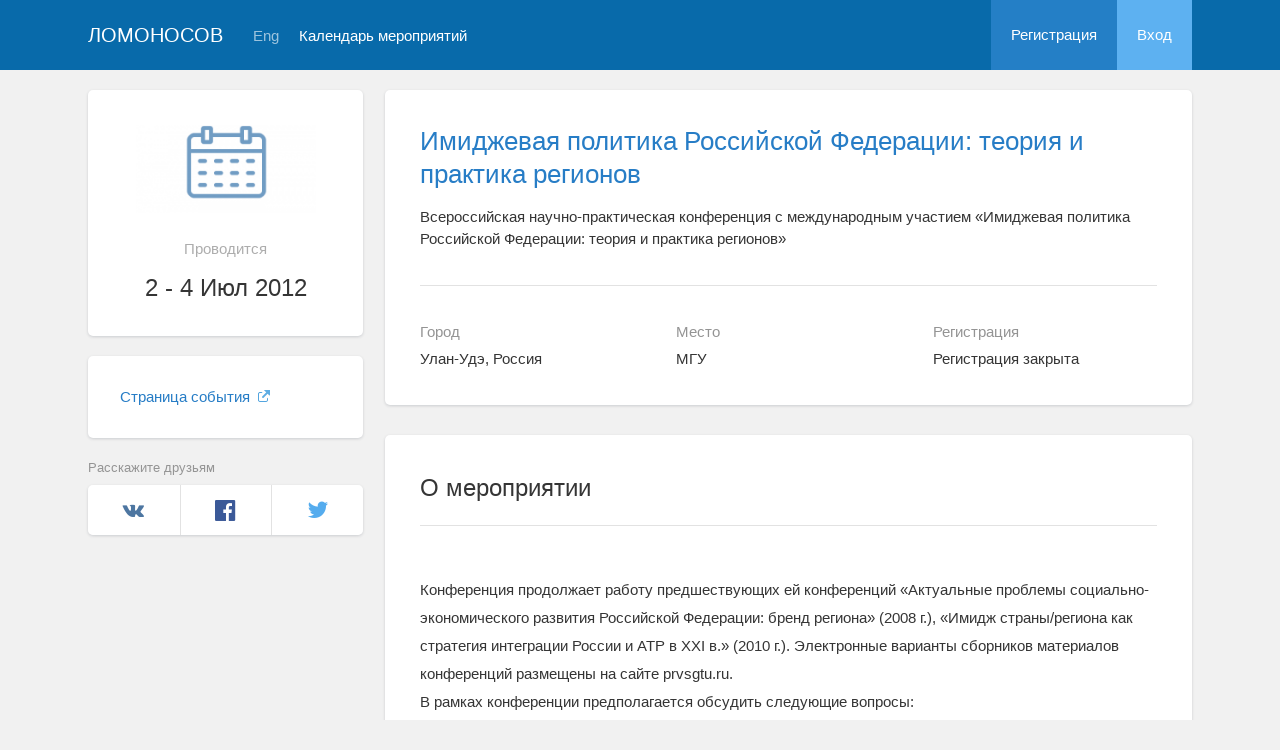

--- FILE ---
content_type: text/html; charset=UTF-8
request_url: https://conf.msu.ru/rus/event/864/
body_size: 34255
content:
<!DOCTYPE html>
<html lang="ru" class="l-html">
<head>
                <script type="text/javascript" >
        (function(m,e,t,r,i,k,a){m[i]=m[i]||function(){(m[i].a=m[i].a||[]).push(arguments)};
            m[i].l=1*new Date();
            for (var j = 0; j < document.scripts.length; j++) {if (document.scripts[j].src === r) { return; }}
            k=e.createElement(t),a=e.getElementsByTagName(t)[0],k.async=1,k.src=r,a.parentNode.insertBefore(k,a)})
        (window, document, "script", "https://mc.yandex.ru/metrika/tag.js", "ym");

        ym(283554, "init", {
            clickmap:true,
            trackLinks:true,
            accurateTrackBounce:true,
            trackHash:true
        });
    </script>

    <script async src="https://www.googletagmanager.com/gtag/js?id=G-KZ960V47L7"></script>
    <script>
        window.dataLayer = window.dataLayer || [];
        function gtag(){dataLayer.push(arguments);}
        gtag('js', new Date());

        gtag('config', 'G-KZ960V47L7');
    </script>
                    <meta charset="utf-8">
        <meta http-equiv="X-UA-Compatible" content="IE=edge">
        <meta name="viewport" content="width=device-width, initial-scale=1">
    
    <meta property="og:title" content="Имиджевая политика Российской Федерации: теория и практика регионов" />
                    <meta property="og:image" content="https://conf.msu.ru/media/cache/event_logo/blank/event.png" />
        <meta property="og:description" content="Всероссийская научно-практическая конференция с международным участием «Имиджевая политика Российской Федерации: теория и практика регионов» / Улан-Удэ, Россия, МГУ, 2  - 4 Июл 2012" />
    <meta property="og:type" content="website"/>
    <meta property="og:url" content= "https://conf.msu.ru/rus/event/864/" />
    <meta name="description" content="Имиджевая политика Российской Федерации: теория и практика регионов">    <meta name="theme-color" content="#086aaa">
    <meta name="msapplication-navbutton-color" content="#086aaa">
    <meta name="apple-mobile-web-app-status-bar-style" content="#086aaa">

    <title>
            Имиджевая политика Российской Федерации: теория и практика регионов
 -
                    МГУ имени М.В.Ломоносова
            </title>

    <link rel="apple-touch-icon" href="/static/aapl/AppIcon60x60.png">
    <link rel="apple-touch-icon" sizes="76x76" href="/static/aapl/AppIcon76x76.png">
    <link rel="apple-touch-icon" sizes="120x120" href="/static/aapl/AppIcon60x60@2x.png">
    <link rel="apple-touch-icon" sizes="152x152" href="/static/aapl/AppIcon76x76@2x.png">
            <link rel="stylesheet" href="/layout/layout3/css/responsive.css" />
    
            <script type="text/javascript" src="/build/main_layout_head-a359063564.js"></script>
        <script src="/js/routing?callback=fos.Router.setData"></script>
        <script type="text/javascript">
            var svgIconsFilePath = '/layout/layout3/img/svg.html';
            var currentLocale = 'rus';
        </script>
    
            <link rel="icon" href="/blank/favicon.ico" type="image/x-icon">
        <link rel="shortcut icon" href="/blank/favicon.ico" type="image/x-icon">
    </head>
    <body>
    <!-- l-page-->
    <div class="l-page">
        <header class="header">
    <div class="container container--nogutter">
                                        
        <div class="main-menu">
            <div class="menu__cover"></div>
            <a class="menu-trigger" href="/rus/">
                <svg>
                    <use xlink:href="#menu"></use>
                </svg>
                <span>Ломоносов</span>
            </a>
            <div class="menu__content">
                <ul class="menu__list">
                                            <li class="menu__item"><a href="/rus/">На главную</a></li>
                                                                <li class="menu__item">
                            <a href="/rus/event/search">
                                                                    Календарь мероприятий
                                                            </a>
                        </li>
                                    </ul>
                                    <ul class="menu__list">
                        <li class="menu__item"><a href="/rus/register/">Регистрация</a></li>
                        <li class="menu__item"><a href="/rus/login">Вход</a></li>
                    </ul>
                
                                                                                
                                                                                                                                    
                                                    <ul class="menu__list menu__list--lang">
                            <li class="menu__item"><a href="/eng/event/864/">Eng</a></li>
                                                                                                                        </ul>
                            </div>
        </div>

        <a class="logo" href="/rus/">Ломоносов</a>

                                                
                                                            
                                    <a class="header__language" href="/eng/event/864/">Eng</a>
                                    
                    <a class="header__calendar" href="/rus/event/search">
                                    Календарь мероприятий
                            </a>
        
                    <div class="user-block nolog_user-block">
                <div class="user-block__item">
                    <a class="user-block__link" href="/rus/register/">Регистрация</a>
                </div>
                <div class="user-block__item">
                    <a class="user-block__link user-block__link--login" href="/rus/login">Вход</a>
                </div>
            </div>
            </div>
</header>

        <!-- content-->
        <main>
                <div class="event">
        <div class="container container--nogutter">
                                                <div class="event__menu">
        
        <article class="block">
            <div class="block__wrapper block__wrapper--thin-2">
                                                        <div class="event__logo">
                        <img src="https://conf.msu.ru/media/cache/event_logo/blank/event.png" alt="Имиджевая политика Российской Федерации: теория и практика регионов" />
                    </div>
                
                <div class="event__when">Проводится</div>
                <div class="event__date">
                    2 - 4 Июл 2012
                </div>
                                                                                                                            
                            </div>
        </article>

        
    <article class="block">
        <div class="block__wrapper block__wrapper--thin">
            <div class="menu">
                <ul class="menu__list">
                    
                                                                                    
                                            
                        
                        
                        
                                                                <li class="menu__item">
            <a href="http://prvsgtu.ru/" target="_blank" class="link link--external">
                Страница события
                                    <svg>
                        <use xmlns:xlink="http://www.w3.org/1999/xlink" xlink:href="#external-link-icon"></use>
                    </svg>
                            </a>
        </li>
    
                        
                                                            </ul>
            </div>
        </div>
    </article>


                            <div class="social-icons">
        <p class="social-icons__text">Расскажите друзьям</p>
        <ul class="social-icons__list social-icons__list--island">
                                                                <li class="social-icons__item social-icons__item--vk"><a target="_blank" class="social-icons__link social-icons__link--vk" href="http://vk.com/share.php?url=https%3A%2F%2Fconf.msu.ru%2Frus%2Fevent%2F864%2F&title=%D0%98%D0%BC%D0%B8%D0%B4%D0%B6%D0%B5%D0%B2%D0%B0%D1%8F%20%D0%BF%D0%BE%D0%BB%D0%B8%D1%82%D0%B8%D0%BA%D0%B0%20%D0%A0%D0%BE%D1%81%D1%81%D0%B8%D0%B9%D1%81%D0%BA%D0%BE%D0%B9%20%D0%A4%D0%B5%D0%B4%D0%B5%D1%80%D0%B0%D1%86%D0%B8%D0%B8%3A%20%D1%82%D0%B5%D0%BE%D1%80%D0%B8%D1%8F%20%D0%B8%20%D0%BF%D1%80%D0%B0%D0%BA%D1%82%D0%B8%D0%BA%D0%B0%20%D1%80%D0%B5%D0%B3%D0%B8%D0%BE%D0%BD%D0%BE%D0%B2&description=%D0%92%D1%81%D0%B5%D1%80%D0%BE%D1%81%D1%81%D0%B8%D0%B9%D1%81%D0%BA%D0%B0%D1%8F%20%D0%BD%D0%B0%D1%83%D1%87%D0%BD%D0%BE-%D0%BF%D1%80%D0%B0%D0%BA%D1%82%D0%B8%D1%87%D0%B5%D1%81%D0%BA%D0%B0%D1%8F%20%D0%BA%D0%BE%D0%BD%D1%84%D0%B5%D1%80%D0%B5%D0%BD%D1%86%D0%B8%D1%8F%20%D1%81%20%D0%BC%D0%B5%D0%B6%D0%B4%D1%83%D0%BD%D0%B0%D1%80%D0%BE%D0%B4%D0%BD%D1%8B%D0%BC%20%D1%83%D1%87%D0%B0%D1%81%D1%82%D0%B8%D0%B5%D0%BC%20%C2%AB%D0%98%D0%BC%D0%B8%D0%B4%D0%B6%D0%B5%D0%B2%D0%B0%D1%8F%20%D0%BF%D0%BE%D0%BB%D0%B8%D1%82%D0%B8%D0%BA%D0%B0%20%D0%A0%D0%BE%D1%81%D1%81%D0%B8%D0%B9%D1%81%D0%BA%D0%BE%D0%B9%20%D0%A4%D0%B5%D0%B4%D0%B5%D1%80%D0%B0%D1%86%D0%B8%D0%B8%3A%20%D1%82%D0%B5%D0%BE%D1%80%D0%B8%D1%8F%20%D0%B8%20%D0%BF%D1%80%D0%B0%D0%BA%D1%82%D0%B8%D0%BA%D0%B0%20%D1%80%D0%B5%D0%B3%D0%B8%D0%BE%D0%BD%D0%BE%D0%B2%C2%BB%20%2F%20%D0%A3%D0%BB%D0%B0%D0%BD-%D0%A3%D0%B4%D1%8D%2C%20%D0%A0%D0%BE%D1%81%D1%81%D0%B8%D1%8F%2C%20%D0%9C%D0%93%D0%A3%2C%202%20%20-%204%20%D0%98%D1%8E%D0%BB%202012&image=https%3A%2F%2Fconf.msu.ru%2Fmedia%2Fcache%2Fevent_logo%2Fblank%2Fevent.png">Вконтакте</a></li>
            <li class="social-icons__item social-icons__item--fb"><a target="_blank" class="social-icons__link social-icons__link--fb" href="https://www.facebook.com/sharer/sharer.php?u=https%3A%2F%2Fconf.msu.ru%2Frus%2Fevent%2F864%2F">Facebook</a></li>
            <li class="social-icons__item social-icons__item--tw"><a target="_blank" class="social-icons__link social-icons__link--tw" href="https://twitter.com/home?status=https%3A%2F%2Fconf.msu.ru%2Frus%2Fevent%2F864%2F">Twitter</a></li>
        </ul>
        <p></p>
    </div>

    </div>

                <div class="event__content">
                            
                        <article class="block block--lg">
            <div class="block__wrapper">
                <div class="event__header">
                    <h1 class="event__title"><a href="/rus/event/864/">Имиджевая политика Российской Федерации: теория и практика регионов</a></h1>
                    <p class="event__description">Всероссийская научно-практическая конференция с международным участием «Имиджевая политика Российской Федерации: теория и практика регионов»</p>
                    <div class="event-table"></div>
                </div>

                    

                <div class="row">
                    <div class="col-sm-4 event-table__cell">
                        <div class="event-table__head">Город</div>
                        <div class="event-table__body">Улан-Удэ, Россия</div>
                    </div>
                    <div class="col-sm-4 event-table__cell">
                        <div class="event-table__head">Место</div>
                        <div class="event-table__body">МГУ</div>
                    </div>
                                            <div class="col-sm-4 event-table__cell">
                            <div class="event-table__head">Регистрация</div>
                            <div class="event-table__body">
                                                                    Регистрация закрыта
                                                            </div>
                        </div>
                                    </div>
            </div>
        </article>
        <div class="event__header event__header--sm">
            <div class="container">
                <div class="event__info">
                    <div class="event__logo">
                                            </div>
                    <div class="event__info-content">
                        <div class="event__date">
                            2 - 4 Июл 2012
                        </div>
                        <div class="event__where">МГУ, Улан-Удэ, Россия</div>
                    </div>
                </div>
                <h1 class="event__title">
                    <a href="/rus/event/864/">
                        Имиджевая политика Российской Федерации: теория и практика регионов
                    </a>
                </h1>
                <p class="event__description">Всероссийская научно-практическая конференция с международным участием «Имиджевая политика Российской Федерации: теория и практика регионов»</p>
            </div>
        </div>
    
                        
    
    
    <article class="block block--sm event__navblock">
        <div class="block__wrapper">
            <div class="event__nav event__nav--m0">
                <div class="row">
                                                                                    
                                            <div class="col-xs-12 col-sm-4">
                            <div class="event__reg">
                                <span class="event__navlabel">Регистрация до 15 апреля 00:00</span>
                                                                    <input type="submit"
                                           class="btn btn-wide btn-sci-green event__regbtn"
                                           value="Регистрация с 12 Января 2012" disabled="">
                                                                <span class="event__navlabel event__navlabel--mobile">Регистрация до 15 апреля 00:00</span>
                            </div>
                        </div>
                    
                                            <div class="col-xs-12 col-sm-4">
                            <div class="event__tomenu">
                                <span class="event__navlabel">Меню мероприятия</span>
                                <a class="btn event__menu-link" href="/rus/event/864/menu/">
                                    <span>Страницы и ссылки</span>
                                    <svg>
                                        <use xmlns:xlink="http://www.w3.org/1999/xlink" xlink:href="#down-round"></use>
                                    </svg>
                                </a>
                            </div>
                        </div>
                    
                    <div class="col-xs-12 col-sm-4">
                                                    <div class="social-icons">
        <p class="social-icons__text">Расскажите друзьям</p>
        <ul class="social-icons__list ">
                                                                <li class="social-icons__item social-icons__item--vk"><a target="_blank" class="social-icons__link social-icons__link--vk" href="http://vk.com/share.php?url=https%3A%2F%2Fconf.msu.ru%2Frus%2Fevent%2F864%2F&title=%D0%98%D0%BC%D0%B8%D0%B4%D0%B6%D0%B5%D0%B2%D0%B0%D1%8F%20%D0%BF%D0%BE%D0%BB%D0%B8%D1%82%D0%B8%D0%BA%D0%B0%20%D0%A0%D0%BE%D1%81%D1%81%D0%B8%D0%B9%D1%81%D0%BA%D0%BE%D0%B9%20%D0%A4%D0%B5%D0%B4%D0%B5%D1%80%D0%B0%D1%86%D0%B8%D0%B8%3A%20%D1%82%D0%B5%D0%BE%D1%80%D0%B8%D1%8F%20%D0%B8%20%D0%BF%D1%80%D0%B0%D0%BA%D1%82%D0%B8%D0%BA%D0%B0%20%D1%80%D0%B5%D0%B3%D0%B8%D0%BE%D0%BD%D0%BE%D0%B2&description=%D0%92%D1%81%D0%B5%D1%80%D0%BE%D1%81%D1%81%D0%B8%D0%B9%D1%81%D0%BA%D0%B0%D1%8F%20%D0%BD%D0%B0%D1%83%D1%87%D0%BD%D0%BE-%D0%BF%D1%80%D0%B0%D0%BA%D1%82%D0%B8%D1%87%D0%B5%D1%81%D0%BA%D0%B0%D1%8F%20%D0%BA%D0%BE%D0%BD%D1%84%D0%B5%D1%80%D0%B5%D0%BD%D1%86%D0%B8%D1%8F%20%D1%81%20%D0%BC%D0%B5%D0%B6%D0%B4%D1%83%D0%BD%D0%B0%D1%80%D0%BE%D0%B4%D0%BD%D1%8B%D0%BC%20%D1%83%D1%87%D0%B0%D1%81%D1%82%D0%B8%D0%B5%D0%BC%20%C2%AB%D0%98%D0%BC%D0%B8%D0%B4%D0%B6%D0%B5%D0%B2%D0%B0%D1%8F%20%D0%BF%D0%BE%D0%BB%D0%B8%D1%82%D0%B8%D0%BA%D0%B0%20%D0%A0%D0%BE%D1%81%D1%81%D0%B8%D0%B9%D1%81%D0%BA%D0%BE%D0%B9%20%D0%A4%D0%B5%D0%B4%D0%B5%D1%80%D0%B0%D1%86%D0%B8%D0%B8%3A%20%D1%82%D0%B5%D0%BE%D1%80%D0%B8%D1%8F%20%D0%B8%20%D0%BF%D1%80%D0%B0%D0%BA%D1%82%D0%B8%D0%BA%D0%B0%20%D1%80%D0%B5%D0%B3%D0%B8%D0%BE%D0%BD%D0%BE%D0%B2%C2%BB%20%2F%20%D0%A3%D0%BB%D0%B0%D0%BD-%D0%A3%D0%B4%D1%8D%2C%20%D0%A0%D0%BE%D1%81%D1%81%D0%B8%D1%8F%2C%20%D0%9C%D0%93%D0%A3%2C%202%20%20-%204%20%D0%98%D1%8E%D0%BB%202012&image=https%3A%2F%2Fconf.msu.ru%2Fmedia%2Fcache%2Fevent_logo%2Fblank%2Fevent.png">Вконтакте</a></li>
            <li class="social-icons__item social-icons__item--fb"><a target="_blank" class="social-icons__link social-icons__link--fb" href="https://www.facebook.com/sharer/sharer.php?u=https%3A%2F%2Fconf.msu.ru%2Frus%2Fevent%2F864%2F">Facebook</a></li>
            <li class="social-icons__item social-icons__item--tw"><a target="_blank" class="social-icons__link social-icons__link--tw" href="https://twitter.com/home?status=https%3A%2F%2Fconf.msu.ru%2Frus%2Fevent%2F864%2F">Twitter</a></li>
        </ul>
        <p></p>
    </div>

                    </div>
                </div>
                <div class="row">
                    <div class="col-xs-12">
                                
                    </div>
                </div>
            </div>
        </div>
    </article>

    <article class="block margin-top">
        <div class="block__wrapper">
            <div class="block__header block__header--all">
                <div class="block__title">О мероприятии</div>
            </div>

            <div class="profile-content__header--tablets">
                    
            </div>

                        <div class="block__content">
                        <div class="event__text"><div class="event_text">Конференция продолжает работу предшествующих ей конференций  «Актуальные проблемы социально-экономического развития Российской Федерации: бренд региона» (2008 г.), «Имидж страны/региона как стратегия интеграции России и АТР в XXI в.» (2010 г.). Электронные варианты сборников материалов конференций размещены на сайте prvsgtu.ru.</div><div class="event_text">В рамках конференции предполагается обсудить следующие вопросы:</div><div class="event_text">1.	Имиджевая политика современной России: практический опыт регионов</div><div class="event_text">2.	Имиджевая политика: проблемы и перспективы научно-методологического обеспечения</div><div class="event_text">3.	Региональная политика Российской Федерации и имидж регионов</div><div class="event_text">4.	Региональная идентичность и имидж территории</div><div class="event_text">5.	СМИ и региональная власть: проблемы и перспективы взаимодействия в реализации имиджевой политики</div><div class="event_text">6.	Репутационный капитал деловой среды региона как ресурс имиджа территории</div><div class="event_text">7.	Имиджевая политика регионов в контексте интеграции России и АТР</div><br><div class="event_text">Статьи и заявки присылаются по электронному адресу: regionbrand@gmail.com.</div><br><div class="event_text">Статьи представляются в электронном виде, в редакторе Word 1997-2007, объемом не более 12 тыс. знаков (лист формата А4, ориентация – книжная, кегль 12, интервал 1,5, поля – 2,0).</div><div class="event_text">На первой строке указывается полужирным шрифтом и заглавными буквами название статьи, на второй – фамилия и инициалы автора/-ов, на третьей - страна и город проживания. Первая строка выравнивается по центру, вторая и третья – по правому краю. Например:</div><br><div class="event_text">НАУЧНО-ТЕОРЕТИЧЕСКАЯ РОЛЬ ИМИДЖЕЛОГИИ</div><div class="event_text">В ФОРМИРОВАНИИ ИМИДЖА РЕГИОНА</div><div class="event_text">Иванов В.С.</div><div class="event_text">Россия, г. Ярославль</div><br><div class="event_text">Статья предваряется аннотацией объемом не более 500 знаков на русском и английском языках. Аннотация размещается через интервал, с пятой строки, от реквизитов статьи и автора/-ов.</div><div class="event_text">Основной текст статьи помещается через интервал от ее аннотации.</div><div class="event_text">Библиографические ссылки в тексте статьи производятся следующим образом: [1, с. 124]. Библиографический список оформляется в соответствии с требованиями ГОСТ 7.1-2003. Заголовок «Библиографический список» выравнивается по центру страницы.</div><div class="event_text">Файл статьи для отправки называется фамилией автора/-ов на латинице, например, «Ivanov».</div><div class="event_text">Организаторы конференции оставляют за собой право отбора присланных статей в соответствии с заявленными целями конференции и требованиями к оформлению.</div></div>
        </div>
    

            <div class="block__content">
                <h2 class="block__title">Организаторы</h2>
                                    <div class="event__text">Восточно-Сибирский государственный университет технологий и управления</div>
                
                                    <div class="event__text">
                        <div class="event_text">ФГБОУ «Восточно-Сибирский государственный университет технологии и управления» (ВСГУТУ)<br>Кафедра «Реклама и связи с общественностью»<br></div>
                    </div>
                            </div>

                        <div class="block__content">
            <h2 class="block__title">Контактная информация</h2>            <div class="event__text"><div class="event_text">Кузьмин Андрей Владимирович, зав. каф. РСО ВСГУТУ<br>тел.: (3012) 41-31-69, 60-45-74<br></div></div>
        </div>
    

                

                        <div class="block__content">
            <h2 class="block__title">Стоимость участия</h2>            <div class="event__text">Оргвзнос за очное участие в конференции составляет 9500 рублей, в т.ч. НДС – 18%, и включает: размещение в СОЛ «Ровесник», проезд участника конференции из г. Улан-Удэ до СОЛ «Ровесник» ВСГТУ и обратно, обеспечение материалами конференции.  Заочное участие</div>
        </div>
    


                    </div>
    </article>

                    </div>
                                    </div>
    </div>
        </main>
        <!-- End content-->
    </div>
    <!-- End l-page-->

    <footer class="footer-v2">
                        <div class="footer-v2__links">
                <a href="/rus/promo">О проекте</a>
                <a href="/rus/policy">Конфиденциальность</a>
                <a href="/rus/doc/current/" target="_blank">Cправка</a>
                <a href="/rus/feedback/">Обратная связь</a>
            </div>
            <p class="footer-v2__text"></p>
                            <p class="footer-v2__text">Московский государственный университет имени М.В.Ломоносова</p>
                                        <p class="footer-v2__text">119991, г.Москва, Ленинские горы, д.1, Главное здание МГУ</p>
                                    </footer>

    <!-- End l-page-->
                <script type="text/javascript" src="/build/main_layout-ec7599784b.js"></script>
        <script type="text/javascript">
            /* global vars */
            var sciApp = angular.module('sciApp', ['ngSanitize', 'sci.treeChoice', 'sci.location']);
            sciApp.filter('unsafe', function($sce) {
                return function(val) {
                    return $sce.trustAsHtml(val);
                };
            });
        </script>
    
        <script type="text/javascript">
        $(function() {
            $(document).on('click', '.change-event-presence', function(e) {
                e.preventDefault();

                $(this).closest('div[data-event-calendar]').addClass('bg-info');
                let changeType = '';
                let eventCalendarId = 0, eventCalendarEventId = 0;
                if ($(this).hasClass('add-approved')) {
                    changeType = 'addEventAsApproved';
                    eventCalendarId = $(this).data('event-calendar-id');
                } else if ($(this).hasClass('approve')) {
                    changeType = 'eventApprove';
                    eventCalendarEventId = $(this).data('event-calendar-event-id');
                } else if ($(this).hasClass('reject')) {
                    changeType = 'eventReject';
                    eventCalendarEventId = $(this).data('event-calendar-event-id');
                }

                if (changeType.length === 0) {
                    return;
                }

                $.ajax({
                    url: Routing.generate('event_calendar_event_change_calendar_presence', {
                        _locale: currentLocale,
                        id: 864,
                        type: changeType,
                        eventCalendarId: eventCalendarId,
                        eventCalendarEventId: eventCalendarEventId
                    }),
                    method: 'POST',
                    data: $('#event-calendar-filter-form').serialize()
                }).done(function(html) {
                    $('#event-calendar-list').html(html);
                });
            });
        });
    </script>
    <script type="application/ld+json">
    {
      "@context": "http://schema.org/",
      "@type": "Event",
      "name": "Всероссийская научно-практическая конференция с международным участием «Имиджевая политика Российской Федерации: теория и практика регионов»",
      "alternateName": "Имиджевая политика Российской Федерации: теория и практика регионов",
      "startDate": "2012-07-02T00:00",
      "endDate": "2012-07-04T00:00",
      "description": "Конференция продолжает работу предшествующих ей конференций «Актуальные проблемы социально-экономического развития Российской Федерации: бренд региона» (2008 г.), «Имидж страны/региона как стратегия интеграции России и АТР в XXI в.» (2010 г.). Электронные варианты сборников материалов конференций размещены на сайте prvsgtu.ru.В рамках конференции предполагается обсудить следующие вопросы:1. Имиджевая политика современной России: практический опыт регионов2. Имиджевая политика: проблемы и перспективы научно-методологического обеспечения3. Региональная политика Российской Федерации и имидж регионов4. Региональная идентичность и имидж территории5. СМИ и региональная власть: проблемы и перспективы взаимодействия в реализации имиджевой политики6. Репутационный капитал деловой среды региона как ресурс имиджа территории7. Имиджевая политика регионов в контексте интеграции России и АТРСтатьи и заявки присылаются по электронному адресу: regionbrand@gmail.com.Статьи представляются в электронном виде, в редакторе Word 1997-2007, объемом не более 12 тыс. знаков (лист формата А4, ориентация – книжная, кегль 12, интервал 1,5, поля – 2,0).На первой строке указывается полужирным шрифтом и заглавными буквами название статьи, на второй – фамилия и инициалы автора/-ов, на третьей - страна и город проживания. Первая строка выравнивается по центру, вторая и третья – по правому краю. Например:НАУЧНО-ТЕОРЕТИЧЕСКАЯ РОЛЬ ИМИДЖЕЛОГИИВ ФОРМИРОВАНИИ ИМИДЖА РЕГИОНАИванов В.С.Россия, г. ЯрославльСтатья предваряется аннотацией объемом не более 500 знаков на русском и английском языках. Аннотация размещается через интервал, с пятой строки, от реквизитов статьи и автора/-ов.Основной текст статьи помещается через интервал от ее аннотации.Библиографические ссылки в тексте статьи производятся следующим образом: [1, с. 124]. Библиографический список оформляется в соответствии с требованиями ГОСТ 7.1-2003. Заголовок «Библиографический список» выравнивается по центру страницы.Файл статьи для отправки называется фамилией автора/-ов на латинице, например, «Ivanov».Организаторы конференции оставляют за собой право отбора присланных статей в соответствии с заявленными целями конференции и требованиями к оформлению.",
      "url": "https://conf.msu.ru/rus/event/864/",
            "image": "https://conf.msu.ru/blank/event.png",
            "location": {
        "@type": "Place",
        "address": {
          "@type": "PostalAddress",
          "addressCountry": "RU",
          "addressLocality": "Россия, Республика Бурятия, Улан-Удэ"
        },
        "name": "Московский государственный университет имени М.В.Ломоносова"
      },
      "offers": {
        "@type": "Offer",
        "price": "0.00",
        "priceCurrency": "RUB",
        "url": "https://conf.msu.ru/rus/event/864/",
        "validFrom": "2012-01-12T00:00",
        "availability": "http://schema.org/InStock"
      },
      "performer": {
        "@type": "Organization",
        "name": "Московский государственный университет имени М.В.Ломоносова"
      }
    }
    </script>
    </body>
</html>

--- FILE ---
content_type: text/html
request_url: https://conf.msu.ru/layout/layout3/img/svg.html
body_size: 54645
content:
<svg xmlns="http://www.w3.org/2000/svg" width="0" height="0" style="display:none">
  <symbol id="arrow" viewBox="0 0 402 402"><path d="M328.508 173.212L211.214 4.948c-5.633-6.598-14.846-6.598-20.48 0l-117.29 168.26c-5.63 6.6-3.145 11.997 5.53 11.997h49.068c8.672 0 15.77 7.097 15.77 15.77l.077 51.52V385.92l-.022.292c.003 8.676 7.32 15.734 15.99 15.736l82.79-.002c8.674 0 15.77-7.096 15.77-15.766l-.278-185.207c0-8.674 7.094-15.77 15.77-15.77h49.065c8.672 0 11.16-5.397 5.533-11.993z"/>
  </symbol>
  <symbol id="calendar" viewBox="0 0 485 485"><path d="M118.505 115.332h6.938c10.544 0 19.09-8.55 19.09-19.09V23.85c0-10.54-8.546-19.09-19.09-19.09h-6.938c-10.543 0-19.09 8.55-19.09 19.09V96.24c0 10.542 8.547 19.092 19.09 19.092zM363.373 114.86h6.938c10.544 0 19.09-8.55 19.09-19.092v-72.39c0-10.54-8.546-19.09-19.09-19.09h-6.937c-10.545 0-19.092 8.55-19.092 19.09v72.39c.003 10.542 8.55 19.09 19.093 19.09z"/><path d="M453.916 43.558H404.92v57.21c0 19.083-15.525 29.61-34.607 29.61h-6.938c-19.084 0-34.61-15.527-34.61-34.61v-52.21H160.054V96.24c0 19.084-15.525 34.61-34.61 34.61h-6.937c-19.083 0-34.608-15.526-34.608-34.61V43.558H31.036C13.923 43.558 0 57.48 0 74.595v375.03c0 17.114 13.923 31.037 31.036 31.037h422.88c17.113 0 31.035-13.923 31.035-31.037V74.595c.003-17.113-13.92-31.037-31.034-31.037zm0 406.067H31.036V166.412h422.886l.016 283.212h-.022z"/><path d="M258.498 261.41h55.727a4 4 0 0 0 4-4v-48.255a4 4 0 0 0-4-4h-55.727a4 4 0 0 0-4 4v48.255a4 4 0 0 0 4 4zM349.443 261.41h55.727a4 4 0 0 0 4-4v-48.255a4 4 0 0 0-4-4h-55.727a4 4 0 0 0-4 4v48.255a4 4 0 0 0 4 4zM76.61 340.41h55.727a4 4 0 0 0 4-4v-48.256a4 4 0 0 0-4-4H76.61a4 4 0 0 0-4 4v48.256a4 4 0 0 0 4 4zM167.555 340.41h55.726a4 4 0 0 0 4-4v-48.256a4 4 0 0 0-4-4h-55.725a4 4 0 0 0-4 4v48.256a4 4 0 0 0 4 4zM258.5 340.41h55.725a4 4 0 0 0 4-4v-48.256a4 4 0 0 0-4-4H258.5a4 4 0 0 0-4 4v48.256a4 4 0 0 0 4 4zM349.443 340.41h55.727a4 4 0 0 0 4-4v-48.256a4 4 0 0 0-4-4h-55.727a4 4 0 0 0-4 4v48.256a4 4 0 0 0 4 4zM132.337 363.154H76.612a4 4 0 0 0-4 4v48.256a4 4 0 0 0 4 4h55.726a4 4 0 0 0 4-4v-48.256c0-2.21-1.792-4-4-4zM223.282 363.154h-55.726a4 4 0 0 0-4 4v48.256a4 4 0 0 0 4 4h55.726a4 4 0 0 0 4-4v-48.256a4 4 0 0 0-4-4zM314.227 363.154H258.5a4 4 0 0 0-4 4v48.256a4 4 0 0 0 4 4h55.727a4 4 0 0 0 4-4v-48.256a4 4 0 0 0-4-4zM405.17 363.154h-55.727a4 4 0 0 0-4 4v48.256a4 4 0 0 0 4 4h55.727a4 4 0 0 0 4-4v-48.256a4 4 0 0 0-4-4z"/>
  </symbol>
  <symbol id="calendar15" viewBox="0 0 46 46"><path d="M10.553 21.354l.722 3.28 3.583-1.716h.054v14.91h4.283V19.033h-3.672zM33.013 26.854c-1.326-.953-3.146-1.356-4.938-1.356-.463 0-.81.007-1.215.064l.404-2.88h7.312v-3.647H24.202l-1.24 9.86c.78-.116 1.5-.168 2.54-.168 3.757 0 5.287 1.188 5.287 3.123 0 1.993-1.938 2.86-3.756 2.86-1.704 0-3.408-.52-4.245-.923l-.782 3.293c1.04.548 2.948 1.068 5.23 1.068 5.054 0 8.06-3.09 8.06-6.585-.002-2.197-.868-3.756-2.285-4.71z"/><path d="M40.446 2.844v2.292c0 2.31-1.896 4.223-4.205 4.223h-.214c-2.31 0-4.225-1.914-4.225-4.224V2.54h-4.6v2.596c0 2.31-1.913 4.223-4.223 4.223h-.212c-2.312 0-4.208-1.914-4.208-4.224V2.54H13.88v2.596c0 2.31-1.853 4.223-4.163 4.223h-.214c-2.31 0-4.188-1.914-4.188-4.224V2.88a6.688 6.688 0 0 0-4.6 6.378v29.886c0 3.71 2.998 6.69 6.71 6.69H38.42c3.712 0 6.7-2.98 6.7-6.69V9.258a6.728 6.728 0 0 0-4.674-6.414zm1.348 35.683c0 2.148-1.727 3.898-3.875 3.898H7.93c-2.148 0-3.88-1.75-3.88-3.898V17.295a2.62 2.62 0 0 1 2.64-2.624h32.47a2.614 2.614 0 0 1 2.635 2.625v21.232z"/><path d="M9.506 7.296h.213a2.158 2.158 0 0 0 2.18-2.16V2.163c0-.6-.236-1.144-.627-1.54-.004-.003-.004-.008-.007-.01-.003-.004-.004.01-.006.008a2.17 2.17 0 0 0-1.542-.62h-.213c-.603 0-1.147.227-1.544.62 0 .003-.002-.003-.005 0-.004.003-.013.002-.016.004a2.18 2.18 0 0 0-.64 1.537v2.973c0 .546.206 1.03.537 1.414a2.183 2.183 0 0 0 1.67.746zM21.515 6.947l.018.007c.006.004.018-.008.023-.004.347.23.764.347 1.21.347h.214c.376 0 .73-.078 1.037-.245.004 0 .006.006.01.004.006-.004-.002-.004.006-.01a2.172 2.172 0 0 0 1.11-1.91V2.162c0-.713-.325-1.347-.853-1.748-.005-.003 0-.007-.005-.01l.004.017a2.15 2.15 0 0 0-1.31-.42h-.212c-.567 0-1.083.2-1.472.553l-.002-.007c-.005.004-.024.004-.028.008-.435.4-.723.97-.723 1.608v2.974c0 .75.395 1.414.972 1.81zM36.028 7.296h.213a2.21 2.21 0 0 0 1.68-.747c.33-.385.546-.868.546-1.415v-2.97c0-.83-.477-1.55-1.154-1.925l-.018-.006a2.883 2.883 0 0 0-.238-.108l-.06-.023-.033-.01c-.022-.01-.047 0-.07-.008a2.19 2.19 0 0 0-.65-.083h-.214c-.114 0-.21-.007-.32.01a2.165 2.165 0 0 0-1.845 2.15v2.975c0 1.21.952 2.16 2.163 2.16z"/></symbol>
  <symbol id="up-down" viewBox="0 0 8 16"><path d="M7.714 4.716a.955.955 0 0 1-1.346 0L4.07 2.424 1.71 4.734a.998.998 0 0 1-1.41 0 .992.992 0 0 1 0-1.406l2.763-2.7a.938.938 0 0 1 .215-.34A.942.942 0 0 1 4.398.14c.126.048.244.12.345.222.043.042.063.096.096.144l2.874 2.868c.372.37.372.97 0 1.342zM.3 11.266a.998.998 0 0 1 1.408 0l2.363 2.31 2.298-2.292a.955.955 0 0 1 1.346 0 .946.946 0 0 1 0 1.342l-2.875 2.87c-.034.046-.054.1-.097.143-.1.1-.22.172-.346.22a.942.942 0 0 1-1.123-.146.938.938 0 0 1-.214-.342l-2.762-2.7a.994.994 0 0 1 0-1.405z"/></symbol>
  <symbol id="cross" viewBox="0 0 96 96"><path d="M62.82 47.97L95.35 15.436a2 2 0 0 0 0-2.828L83.332.586a2.002 2.002 0 0 0-2.827 0L47.97 33.12 15.435.587c-.75-.75-2.078-.75-2.828 0L.587 12.608a2 2 0 0 0 0 2.828L33.12 47.97.588 80.504a2 2 0 0 0 0 2.828l12.02 12.02a2 2 0 0 0 2.828 0L47.97 62.82l32.535 32.535a2 2 0 0 0 2.828 0l12.02-12.02a2 2 0 0 0 0-2.83L62.82 47.97z"/></symbol>
  <symbol id="dots" viewBox="0 0 408 408"><path d="M51 153c-28.05 0-51 22.95-51 51s22.95 51 51 51 51-22.95 51-51-22.95-51-51-51zm306 0c-28.05 0-51 22.95-51 51s22.95 51 51 51 51-22.95 51-51-22.95-51-51-51zm-153 0c-28.05 0-51 22.95-51 51s22.95 51 51 51 51-22.95 51-51-22.95-51-51-51z"/></symbol>
  <symbol id="down" viewBox="0 0 452 452"><path d="M225.923 354.706c-8.098 0-16.195-3.092-22.37-9.263L9.27 151.157c-12.36-12.36-12.36-32.397 0-44.75 12.354-12.355 32.388-12.355 44.748 0L225.923 278.32 397.83 106.413c12.358-12.354 32.39-12.354 44.743 0 12.365 12.354 12.365 32.392 0 44.75L248.293 345.45c-6.178 6.17-14.275 9.256-22.37 9.256z"/></symbol>
  <symbol id="fb" viewBox="0 0 96 96"><path d="M72.09.02L59.623 0C45.62 0 36.57 9.285 36.57 23.656v10.907H24.037a1.96 1.96 0 0 0-1.96 1.96v15.804a1.96 1.96 0 0 0 1.96 1.96H36.57v39.876a1.96 1.96 0 0 0 1.96 1.96h16.352a1.96 1.96 0 0 0 1.96-1.96V54.287h14.654a1.96 1.96 0 0 0 1.96-1.96l.006-15.803a1.963 1.963 0 0 0-1.96-1.96H56.84v-9.247c0-4.444 1.06-6.7 6.848-6.7l8.397-.003a1.96 1.96 0 0 0 1.96-1.96V1.98A1.96 1.96 0 0 0 72.088.02z"/></symbol>
  <symbol id="folder" viewBox="0 0 100 100"><path d="M95.35 35H4.65C.048 35-.182 37.24.068 39.98l4.127 45.04c.25 2.74.9 4.98 5.496 4.98h80.62c4.69 0 5.245-2.24 5.495-4.98l4.127-45.04c.25-2.74.022-4.98-4.58-4.98zm-3.328-11c-.555-2.2-3.275-4-6.047-4H51.903c-2.77 0-6.645-1.588-8.607-3.528l-2.98-2.943C38.355 11.587 34.482 10 31.71 10H15.43c-2.77 0-5.288 2.236-5.593 4.97L8.377 28H93.03l-1.008-4z"/></symbol>
  <symbol id="checked" viewBox="0 0 10 10"><path d="M9.908 1.373L8.582.058a.19.19 0 0 0-.148-.056.194.194 0 0 0-.14.077l-4.81 6.175L1.774 3.7a.206.206 0 0 0-.135-.088.188.188 0 0 0-.153.045L.08 4.857a.25.25 0 0 0-.04.323l3.165 4.73a.203.203 0 0 0 .156.09h.008c.06 0 .115-.028.154-.078L9.926 1.7a.252.252 0 0 0-.018-.327z"/></symbol>
  <symbol id="google" viewBox="0 0 97 97"><path d="M62.617 0H39.525C29.235 0 22.112 2.256 15.7 7.552c-5.04 4.35-8.05 10.672-8.05 16.912 0 9.614 7.33 19.83 20.913 19.83 1.306 0 2.752-.133 4.028-.252l-.187.457c-.546 1.307-1.063 2.54-1.063 4.467 0 3.75 1.81 6.063 3.558 8.298l.22.283-.39.027c-5.61.384-16.05 1.1-23.676 5.787-9.007 5.355-9.707 13.145-9.707 15.404 0 8.988 8.376 18.06 27.09 18.06 21.76 0 33.146-12.005 33.146-23.863.003-8.77-5.14-13.1-10.6-17.698l-4.604-3.582c-1.423-1.18-3.195-2.646-3.195-5.364 0-2.673 1.773-4.437 3.337-5.993l.163-.165c4.973-3.917 10.61-8.358 10.61-17.964 0-9.658-6.036-14.65-8.938-17.048h7.663a.488.488 0 0 0 .266-.077l6.602-4.15A.5.5 0 0 0 62.617 0zM34.614 91.535c-13.264 0-22.176-6.195-22.176-15.416 0-6.022 3.645-10.397 10.824-12.998 5.75-1.935 13.17-2.03 13.244-2.03 1.257 0 1.89 0 2.893.125C48.68 67.822 53.14 71.29 53.14 77.895c0 8.414-7.1 13.64-18.528 13.64zm-.125-50.78c-11.133 0-15.753-14.632-15.753-22.467 0-3.984.906-7.042 2.77-9.35 2.023-2.532 5.487-4.167 8.825-4.167 10.22 0 15.873 13.74 15.873 23.234 0 1.498 0 6.055-3.148 9.22-2.117 2.113-5.56 3.532-8.568 3.532zM94.982 45.223H82.814V33.098a.5.5 0 0 0-.5-.5H77.08a.5.5 0 0 0-.5.5v12.125H64.473a.5.5 0 0 0-.5.5v5.304a.5.5 0 0 0 .5.5H76.58V63.73a.5.5 0 0 0 .5.5h5.234a.5.5 0 0 0 .5-.5V51.525h12.168a.5.5 0 0 0 .5-.5v-5.302a.5.5 0 0 0-.5-.5z"/></symbol>
  <symbol id="hat" viewBox="0 0 32 32"><path d="M6.952 17.19v5.013s4.808-2.003 9.07-2.003c4.264 0 9.073 2.003 9.073 2.003V17.12s-4.587-2.427-9.143-2.427c-4.554-.002-9 2.496-9 2.496z"/><path d="M30.188 15.995l1.804-.97-1.804-1v-.473s.508-2.576-2.38-1.23c-.146.08-.225.162-.257.24L15.646 5.96 0 14.914l5.908 2.684v-.87s4.957-2.784 10.038-2.784c5.08 0 10.193 2.705 10.193 2.705v1.52l3.26-1.752v7.093h-1.085v2.522l1.444-.998 1.602.998V23.51h-1.174v-7.515zm-.788-2.88v.474l-.952-.53c.347-.23.952-.548.952.054zm-.322 2.78a.764.764 0 1 1 0-1.526.764.764 0 0 1 0 1.526z"/></symbol>
  <symbol id="help" viewBox="0 0 612 612"><path d="M230.724 181.208a1489.01 1489.01 0 0 1-5.12 5.508c2.17-2.337 5.12-5.508 5.12-5.508z"/><path d="M336.962 200.875c7.956 9.792 11.906 21.337 11.906 34.634 0 9.513-2.727 18.665-8.15 27.51-2.978 5.008-6.9 9.85-11.796 14.466l-16.3 16.107c-15.635 15.356-25.733 28.958-30.35 40.865-4.62 11.878-6.928 27.54-6.928 46.957h36.275c0-17.108 1.946-30.044 5.813-38.807 3.866-8.763 12.323-19.444 25.37-32.102 17.942-17.387 29.85-30.572 35.746-39.53s8.873-20.64 8.873-35.05c0-23.757-8.04-43.286-24.146-58.586-16.106-15.3-37.526-22.922-64.288-22.922-28.932 0-51.687 8.93-68.267 26.79s-24.87 41.448-24.87 70.796h36.275c.667-17.665 3.478-31.184 8.346-40.56 8.68-16.83 24.37-25.258 47.068-25.258 18.333 0 31.49 4.897 39.42 14.69z"/><path d="M612 306C612 137.004 474.995 0 306 0 137.004 0 0 137.004 0 306c0 168.995 137.004 306 306 306 168.995 0 306-137.005 306-306zm-584.182 0C27.818 152.36 152.36 27.818 306 27.818S584.182 152.36 584.182 306 459.64 584.182 306 584.182 27.818 459.64 27.818 306z"/><path d="M274.51 415.214h40.56v42.367h-40.56z"/></symbol>
  <symbol id="horn" viewBox="0 0 424 424"><path d="M410.276 46.095c-25.287 29.9-89.178 83.52-220.302 79.217H59.296C26.55 125.312 0 151.87 0 184.604v14.828c0 32.75 26.55 59.29 59.296 59.29h32.43L160.628 372.1c6.798 11.2 21.832 15.572 33.582 9.773l28.59-14.105c11.755-5.77 15.75-19.54 8.926-30.726l-47.823-78.33h6.05c131.13-4.29 195.032 49.32 220.3 79.228 8.47 10.01 13.67 8.74 13.67-4.363V50.465c0-13.102-5.2-14.375-13.647-4.37zM117.592 217.46H55.33c-4.906 0-8.894-3.982-8.894-8.898 0-4.907 3.988-8.895 8.893-8.895h62.262c4.915 0 8.893 3.987 8.893 8.895 0 4.916-3.978 8.9-8.893 8.9zm0-39.527H55.33c-4.906 0-8.894-3.977-8.894-8.892 0-4.906 3.988-8.9 8.893-8.9h62.262c4.915 0 8.893 3.994 8.893 8.9a8.888 8.888 0 0 1-8.893 8.893z"/></symbol>
  <symbol id="list" viewBox="0 0 453 453"><path d="M403.87 0H49.095C22.11 0 0 22.11 0 49.117v354.796c0 26.963 22.11 49.074 49.095 49.074H403.87c27.007 0 49.117-22.11 49.117-49.074V49.117C452.987 22.11 430.877 0 403.87 0zm11.95 410.86H37.188V101.835H415.82V410.86z"/><circle cx="124.765" cy="169.029" r="36.843"/><path d="M192.282 153.692h161.716v30.695H192.282z"/><circle cx="124.765" cy="259.065" r="36.843"/><path d="M192.282 243.728h161.716v30.674H192.282z"/><circle cx="124.765" cy="349.123" r="36.843"/><path d="M192.282 333.765h161.716v30.674H192.282z"/></symbol>
  <symbol id="marker" viewBox="0 0 492 492"><path d="M245.79 0C153.8 0 78.958 74.84 78.958 166.833c0 36.967 21.764 93.187 68.493 176.926 31.887 57.137 63.627 105.4 64.966 107.432l22.94 34.773a12.497 12.497 0 0 0 20.87 0l22.94-34.77c1.325-2.01 32.834-49.856 64.966-107.436 46.73-83.736 68.493-139.956 68.493-176.927C412.625 74.84 337.783 0 245.79 0zm76.512 331.576c-31.685 56.775-62.696 103.87-64.003 105.848l-12.51 18.96-12.503-18.955c-1.314-1.996-32.563-49.512-64.007-105.854-43.345-77.676-65.323-133.104-65.323-164.743C103.957 88.626 167.583 25 245.79 25s141.835 63.626 141.835 141.833c0 31.643-21.978 87.07-65.323 164.743z"/><path d="M245.79 73.29c-51.004 0-92.5 41.497-92.5 92.5s41.496 92.5 92.5 92.5 92.5-41.495 92.5-92.5-41.494-92.5-92.5-92.5zm0 160c-37.22 0-67.5-30.28-67.5-67.5s30.28-67.5 67.5-67.5c37.222 0 67.5 30.28 67.5 67.5s-30.278 67.5-67.5 67.5z"/></symbol>
  <symbol id="message" viewBox="0 0 369 369"><path d="M356.125 50.318H12.5c-6.903 0-12.5 5.597-12.5 12.5v242.988c0 6.902 5.597 12.5 12.5 12.5h343.625c6.902 0 12.5-5.598 12.5-12.5V62.818c0-6.902-5.598-12.5-12.5-12.5zm-12.5 242.99H25V75.317h318.625v217.99z"/><path d="M57.755 134.2l120 73.938c2.01 1.24 4.283 1.858 6.557 1.858s4.547-.62 6.557-1.858l120-73.937c5.876-3.62 7.706-11.32 4.085-17.198s-11.324-7.707-17.2-4.085l-113.443 69.896L70.87 112.917c-5.876-3.62-13.577-1.793-17.2 4.085-3.622 5.876-1.793 13.578 4.085 17.2z"/></symbol>
  <symbol id="thumb-down" viewBox="0 0 502.698 502.698"><path d="M478.612 71.398c-.496-1.812-12.942-43.96-64.346-51.533-39.992-5.867-133.394-4.81-154.663 6.71L237.58 40.25s-29.292 17.062-29.357 17.062c-3.322 1.08-18.055 1.877-43.875.604v-13.46H0v243.922h164.305v-2.847c22.218 11.132 48.815 29.208 63.634 52.138 20.362 31.148 34.383 69.91 44.478 98.17 12.295 34.19 17.408 48.318 32.27 49.957 37.447 4.185 63.785-16.372 70.342-55.005a163.318 163.318 0 0 0 2.438-28.15c0-33.24-9.383-60.786-17.796-79.79h49.785c41.46 0 70.213-18.788 85.377-55.74 23.253-56.257-12.058-181.734-16.222-195.712zm-13.568 183.46c-10.117 24.72-27.33 35.763-55.545 35.763H303.63l16.437 24.98c.26.453 25.152 38.935 25.152 87.297 0 7.29-.583 14.84-1.856 22.54-3.387 19.458-12.403 28.474-28.775 28.604-2.223-5.564-11.735-29.12-11.735-29.12-10.678-29.81-25.41-70.6-47.758-104.9-23.318-35.72-64.39-58.715-90.748-69.435V89.927c26.186 1.23 45.47.82 54.077-2.028l37.015-20.73s19.522-12.275 19.392-12.21c11.842-5.673 91.697-9.49 134.817-3.15 30.18 4.4 37.77 27.504 38.052 28.453 10.18 35.376 33.39 135.702 17.342 174.594z"/></symbol>
  <symbol id="thumb-up" viewBox="0 0 502.698 502.698"><path d="M494.812 235.513c-15.207-36.93-43.94-55.674-85.442-55.674h-49.742c8.413-19.005 17.774-46.572 17.774-79.79 0-9.104-.712-18.552-2.438-28.172C368.428 33.266 342.07 12.73 304.6 16.85c-14.84 1.705-19.93 15.79-32.227 49.937-10.203 28.3-24.18 67.064-44.457 98.233-14.905 22.908-41.46 40.984-63.763 52.115v-2.826H0v243.9h164.197v-13.44c25.842-1.272 40.53-.517 43.983.583l29.38 17.062 21.958 13.697c21.334 11.497 114.65 12.597 154.663 6.665 51.447-7.507 63.872-49.677 64.39-51.49 4.055-13.976 39.452-139.453 16.242-195.774zm-47.24 186.91c-.302.93-7.787 24.03-38.072 28.367-43.055 6.407-122.91 2.524-134.753-3.128.086.065-19.478-12.21-19.478-12.21l-36.91-20.73c-8.563-2.868-27.976-3.192-54.163-2.027v-160.66c26.446-10.698 67.41-33.67 90.77-69.414 22.347-34.297 37.06-75.087 47.8-104.92 0 0 9.47-23.576 11.757-29.033 16.35.086 25.367 9.08 28.732 28.56 1.337 7.636 1.855 15.207 1.855 22.52 0 48.34-24.827 86.822-25.194 87.297L303.544 212l105.826.044c28.3 0 45.428 11.023 55.63 35.743 16.05 38.935-7.246 139.304-17.428 174.637z"/></symbol>
  <symbol id="trash" viewBox="0 0 775 775"><path d="M640.35 91.17H536.97V23.99C536.97 10.47 526.065 0 512.544 0c-1.312 0-2.187.438-2.614.875-.44-.437-1.314-.875-1.75-.875H261.72c-13.52 0-23.99 10.47-23.99 23.99v67.18H133.916c-29.667 0-52.783 23.116-52.783 52.783V230.32h45.803v491.6c0 29.67 22.68 52.347 52.346 52.347h415.703c29.667 0 52.782-22.678 52.782-52.346v-491.6h45.366V143.954c0-29.667-23.125-52.784-52.783-52.784zM285.713 47.98h202.84v43.19h-202.84V47.98zM599.35 721.923c0 3.06-1.313 4.363-4.365 4.363H179.282c-3.052 0-4.364-1.303-4.364-4.363V230.32h424.43v491.602zm45.365-539.583H129.55V143.95c0-3.053 1.313-4.802 4.365-4.802H640.35c3.053 0 4.365 1.75 4.365 4.802v38.387z"/><path d="M475.03 286.593h48.42v396.942h-48.42zM363.36 286.593h48.42v396.942h-48.42zM251.69 286.593h48.418v396.942H251.69z"/></symbol>
  <symbol id="twitter" viewBox="0 0 612 612"><path d="M612 116.258a250.714 250.714 0 0 1-72.088 19.772c25.93-15.527 45.777-40.155 55.184-69.41-24.322 14.378-51.17 24.82-79.775 30.48-22.906-24.438-55.49-39.66-91.63-39.66-69.333 0-125.55 56.218-125.55 125.514 0 9.828 1.11 19.427 3.25 28.606-104.325-5.24-196.834-55.223-258.75-131.174-10.822 18.51-16.98 40.078-16.98 63.1 0 43.56 22.182 81.994 55.836 104.48A125.556 125.556 0 0 1 24.63 232.21v1.568c0 60.806 43.29 111.554 100.692 123.104-10.517 2.83-21.607 4.398-33.08 4.398-8.107 0-15.947-.803-23.634-2.333 15.985 49.907 62.336 86.2 117.253 87.194-42.946 33.655-97.098 53.656-155.915 53.656-10.134 0-20.116-.612-29.944-1.72 55.568 35.68 121.537 56.484 192.44 56.484 230.947 0 357.187-191.29 357.187-357.188l-.42-16.253C573.87 163.525 595.21 141.42 612 116.257z"/></symbol>
  <symbol id="user" viewBox="0 0 32 32"><path d="M16 22c4.963 0 9-4.936 9-11S20.962 0 16 0c-2.447 0-4.734 1.174-6.438 3.305C7.91 5.37 7 8.105 7 11c0 6.064 4.037 11 9 11zm0-20c3.86 0 7 4.038 7 9 0 4.963-3.14 9-7 9s-7-4.037-7-9c0-4.962 3.14-9 7-9zm7 18a1 1 0 0 0 0 2c3.86 0 7 3.14 7 7 0 .55-.45 1-1 1H3c-.55 0-1-.45-1-1 0-3.86 3.14-7 7-7a1 1 0 0 0 0-2c-4.963 0-9 4.037-9 9 0 1.654 1.346 3 3 3h26c1.654 0 3-1.346 3-3 0-4.962-4.037-9-9-9z"/></symbol>
  <symbol id="vk" viewBox="0 0 96 96"><path d="M53.174 52.908c-1.54-.896-3.678-.896-5.416-.896H42.05v11.76h5.24c1.938 0 4.41.14 6.083-1.035 1.535-1.033 2.404-3.06 2.404-4.992 0-1.794-1.068-3.94-2.603-4.837zM51.02 42.865c1.27-.967 1.937-2.69 1.937-4.28 0-1.724-.8-3.38-2.27-4.276-1.537-.897-4.346-.69-6.15-.69H42.05v10.35h3.29c1.87 0 4.078.137 5.68-1.105zM79.126 0H16.873C7.555 0 0 7.555 0 16.875v62.25C0 88.443 7.555 96 16.873 96h62.252C88.443 96 96 88.443 96 79.125v-62.25C96 7.555 88.443 0 79.125 0zm-28.52 72.535H30.99V25.2H52.42c6.207 0 11.934 3.952 11.934 10.92 0 5.382-3.004 9.067-6.836 10.212v.14c5.682 1.173 9.74 4.26 9.74 11.704 0 6.89-4.692 14.36-16.654 14.36z"/></symbol>
  <symbol id="mic" viewBox="0 0 16 16"><path d="M11.5 9c0 1.5-1.5 3-3 3h-1c-1.5 0-3-1.5-3-3V6h-1v3c0 2 2 4 4 4v2h-3v1h7v-1h-3v-2c2 0 4-2 4-4V6h-1v3z"/><path d="M8.495 11c1.108 0 2.005-.9 2.005-1.992V1.992C10.5.892 9.606 0 8.495 0h-.99C6.397 0 5.5.9 5.5 1.992v7.016c0 1.1.894 1.992 2.005 1.992h.99z"/></symbol>
  <symbol id="doc" viewBox="0 0 549 548"><path d="M486.2 196.124h-13.164V132.59c0-.396-.064-.795-.116-1.196-.02-2.523-.824-5-2.55-6.963L364.655 3.678c-.03-.03-.064-.042-.085-.075-.628-.704-1.363-1.29-2.14-1.796-.23-.154-.462-.283-.704-.418a11.193 11.193 0 0 0-2.12-.892c-.2-.055-.378-.134-.577-.188-.8-.19-1.63-.308-2.468-.308H96.757c-11.864 0-21.5 9.65-21.5 21.502v174.616H62.092c-16.972 0-30.733 13.753-30.733 30.73V386.66c0 16.96 13.76 30.73 30.733 30.73h13.163v109.4c0 11.854 9.637 21.5 21.5 21.5h354.778c11.853 0 21.502-9.646 21.502-21.5V417.392H486.2c16.966 0 30.73-13.764 30.73-30.73V226.853c0-16.982-13.764-30.73-30.73-30.73zM96.757 21.502H345.81v110.006c0 5.943 4.818 10.75 10.75 10.75h94.974v53.865H96.757V21.503zM354.74 298.02c0 48.877-29.635 78.505-73.21 78.505-44.228 0-70.105-33.392-70.105-75.85 0-44.676 28.528-78.068 72.537-78.068 45.774 0 70.777 34.273 70.777 75.413zM64.344 373.432V227.037c12.384-1.995 28.525-3.102 45.562-3.102 28.305 0 46.657 5.09 61.033 15.92 15.48 11.504 25.216 29.862 25.216 56.175 0 28.53-10.392 48.21-24.764 60.373-15.704 13.05-39.59 19.238-68.786 19.238-17.48.002-29.86-1.104-38.26-2.208zm387.19 147.53H96.756v-103.57h354.777v103.57zm1.625-172.515c10.174 0 21.455-2.223 28.085-4.867l5.093 26.315c-6.196 3.108-20.127 6.41-38.258 6.41-51.528 0-78.07-32.064-78.07-74.527 0-50.853 36.268-79.17 81.376-79.17 17.47 0 30.75 3.537 36.726 6.637L481.252 256c-6.852-2.873-16.363-5.532-28.31-5.532-26.758 0-47.55 16.147-47.55 49.316-.005 29.858 17.69 48.663 47.768 48.663z"/><path d="M160.322 297.137c.22-30.968-17.917-47.33-46.88-47.33-7.52 0-12.396.66-15.265 1.328v97.532c2.868.665 7.52.665 11.724.665 30.517.216 50.422-16.593 50.422-52.195zM247.032 300.004c0 29.202 13.714 49.765 36.27 49.765 22.78 0 35.826-21.68 35.826-50.647 0-26.768-12.824-49.758-36.048-49.758-22.77.006-36.048 21.678-36.048 50.64z"/></symbol>
  <symbol id="ok" viewBox="0 0 416 416"><path d="M411.47 96.426l-46.32-46.32c-5.48-5.482-14.37-5.482-19.852 0l-192.95 192.952-82.066-82.064c-5.48-5.482-14.37-5.482-19.85 0l-46.32 46.32c-5.482 5.48-5.482 14.37 0 19.852l138.31 138.31a13.99 13.99 0 0 0 9.927 4.112c3.592 0 7.185-1.37 9.925-4.112l249.195-249.2a14.034 14.034 0 0 0 0-19.85z"/></symbol>
  <symbol id="pdf" viewBox="0 0 551 551"><path d="M160.38 282.225c0-14.832-10.298-23.684-28.473-23.684-7.414 0-12.437.716-15.07 1.433V307.6c3.113.707 6.94.95 12.19.95 19.392 0 31.354-9.81 31.354-26.325zM272.875 259.02c-8.145 0-13.397.716-16.52 1.434v105.523c3.117.73 8.143.73 12.69.73 33.018.23 54.555-17.947 54.555-56.475.242-33.513-19.385-51.213-50.725-51.213z"/><path d="M488.426 197.02H475.2v-63.817c0-.398-.063-.8-.116-1.202-.02-2.533-.827-5.022-2.562-6.994L366.325 3.694c-.032-.03-.063-.042-.085-.076-.633-.707-1.37-1.295-2.15-1.804a9.495 9.495 0 0 0-.707-.42 11.13 11.13 0 0 0-2.13-.895c-.2-.057-.38-.14-.58-.19-.803-.19-1.636-.31-2.48-.31H97.2C85.282 0 75.6 9.693 75.6 21.6v175.414H62.377c-17.05 0-30.873 13.818-30.873 30.873v160.545c0 17.043 13.824 30.87 30.873 30.87H75.6V529.2c0 11.907 9.683 21.6 21.6 21.6h356.4c11.908 0 21.6-9.692 21.6-21.6V419.302h13.227c17.044 0 30.87-13.827 30.87-30.87v-160.54c0-17.054-13.827-30.873-30.87-30.873zM97.2 21.604h250.193v110.513c0 5.967 4.84 10.8 10.8 10.8H453.6v54.108H97.2V21.606zm265.16 287.418c0 30.876-11.244 52.165-26.82 65.333-16.972 14.117-42.82 20.814-74.397 20.814-18.9 0-32.297-1.197-41.4-2.39V234.366c13.398-2.15 30.877-3.346 49.303-3.346 30.612 0 50.478 5.507 66.04 17.225 16.742 12.445 27.273 32.302 27.273 60.778zM80.7 393.5V234.364c11.24-1.904 27.042-3.346 49.296-3.346 22.49 0 38.527 4.307 49.29 12.927 10.293 8.13 17.216 21.534 17.216 37.328 0 15.8-5.25 29.198-14.83 38.285-12.44 11.728-30.864 16.996-52.406 16.996-4.778 0-9.1-.243-12.435-.723v57.67H80.7v-.004zm372.9 129.853H97.2v-104.05h356.4v104.05zM484.9 262.127h-61.99v36.85h57.914v29.675H422.91V393.5h-36.594V232.216h98.582v29.91z"/></symbol>
  <symbol id="pencil" viewBox="0 0 345.002 345.002"><path d="M341.34 90.612L297.888 47.16c-.008-.008-.014-.017-.02-.024-.008-.007-.02-.014-.023-.02L254.392 3.66a12.5 12.5 0 0 0-17.678 0L26.284 214.09a12.507 12.507 0 0 0-3.403 6.312L.26 329.975a12.5 12.5 0 0 0 14.768 14.77l109.57-22.626a12.506 12.506 0 0 0 6.312-3.404L341.34 108.29c4.882-4.88 4.882-12.796 0-17.678zM42.677 248.162l54.164 54.163-68.255 14.093 14.092-68.257zM122.07 292.2L52.8 222.928l192.753-192.75 25.796 25.798-116.638 116.64c-4.882 4.882-4.882 12.796 0 17.678 2.44 2.44 5.64 3.66 8.84 3.66 3.198 0 6.397-1.22 8.838-3.66l116.64-116.64 25.795 25.797L122.07 292.2z"/></symbol>
  <symbol id="photo" viewBox="0 0 551 551"><path d="M515.828 61.2H34.972C15.66 61.2 0 76.86 0 96.173V454.63c0 19.312 15.66 34.97 34.972 34.97h480.856c19.314 0 34.973-15.658 34.973-34.97V96.17c0-19.313-15.657-34.97-34.972-34.97zm0 34.972V350.51l-68.92-62.66c-10.36-9.416-26.29-9.04-36.186.866l-69.752 69.74L203.438 194.18c-10.396-12.416-29.438-12.538-39.99-.272L34.972 343.218V96.173h480.856zm-148.627 91.8c0-26.56 21.524-48.086 48.085-48.086 26.562 0 48.086 21.525 48.086 48.086 0 26.56-21.522 48.085-48.085 48.085-26.56 0-48.084-21.524-48.084-48.085z"/></symbol>
  <symbol id="plus" viewBox="0 0 12 12"><path d="M5,5 L0,5 L0,7 L5,7 L5,12 L7,12 L7,7 L12,7 L12,5 L7,5 L7,0 L5,0 L5,5 Z"></path></symbol>
  <symbol id="search" viewBox="0 0 363 363"><path d="M352.464 302.966l-90.374-90.373c-6.69-6.69-15.414-10.097-24.182-10.238 33.904-50.513 28.56-119.733-16.045-164.34-50.688-50.686-133.16-50.686-183.848 0-50.688 50.688-50.688 133.162 0 183.85 44.606 44.605 113.826 49.95 164.34 16.044.14 8.766 3.547 17.49 10.237 24.18l90.373 90.375c13.67 13.668 35.83 13.668 49.498 0 13.67-13.67 13.67-35.83 0-49.5zM193.58 193.58c-35.092 35.09-92.19 35.09-127.28 0-35.09-35.092-35.09-92.19 0-127.28s92.188-35.09 127.28 0c35.09 35.09 35.09 92.188 0 127.28z"/></symbol>
  <symbol id="reg" viewBox="0 0 420 420"><path d="M252.877 92.823h53.79l.006 62.757 27.27-42.343V77.743a8.204 8.204 0 0 0-2.395-5.787l-69.564-69.56A8.184 8.184 0 0 0 256.2 0H41.112C27.58 0 16.566 11.008 16.566 24.543v370.914C16.566 408.99 27.578 420 41.113 420h268.283c13.533 0 24.545-11.01 24.545-24.543V290.15l-27.263 41.72.004 60.855H43.84V27.275h198.906V82.69a10.13 10.13 0 0 0 10.13 10.133z"/><path d="M364.398 195.123l-11.27-7.364a3.978 3.978 0 0 0-5.507 1.153l-60.687 92.866-11.67-7.626 60.688-92.867a3.975 3.975 0 0 0-1.152-5.506l-11.27-7.364a3.977 3.977 0 0 0-5.507 1.154l-90.868 139.053a3.99 3.99 0 0 0-.643 1.98l-2.376 48.257a3.978 3.978 0 0 0 5.746 3.754l43.244-21.553a3.964 3.964 0 0 0 1.558-1.384l90.868-139.052a3.97 3.97 0 0 0-1.15-5.5zM401.63 138.145l-40.868-26.708a3.98 3.98 0 0 0-5.506 1.154l-27.563 42.18a3.98 3.98 0 0 0 1.154 5.508l40.87 26.706a3.977 3.977 0 0 0 5.505-1.154l27.562-42.178a3.976 3.976 0 0 0-1.153-5.507zM83.563 87.462h78c5.523 0 10-4.478 10-10s-4.477-10-10-10h-78c-5.523 0-10 4.478-10 10s4.48 10 10 10zM231.563 127.462c0-5.522-4.48-10-10-10h-138c-5.523 0-10 4.478-10 10s4.477 10 10 10h138c5.523 0 10-4.478 10-10zM83.563 187.462h78c5.523 0 10-4.478 10-10s-4.477-10-10-10h-78c-5.523 0-10 4.478-10 10s4.48 10 10 10zM83.563 237.462h78c5.523 0 10-4.478 10-10 0-5.52-4.477-10-10-10h-78c-5.523 0-10 4.48-10 10 0 5.522 4.48 10 10 10zM87.796 366.694c-1.947 2.516 1.565 6.082 3.536 3.533 6.213-8.026 11.344-16.67 15.63-25.795 2.673 1.68 6.184 1.343 9.064.205 4.15-1.637 7.67-4.796 11.02-7.655 1.982-1.69 4.288-4.48 7.03-4.748 2.094-.2 4.922 1.485 7.015 1.844 5.47.932 11.858-.65 17.138-1.956 5.01-1.237 10.88-3.194 13.828-7.73 1.763-2.713-2.568-5.217-4.317-2.522-2.362 3.632-8.127 4.764-12.023 5.726-4.573 1.13-9.88 2.246-14.592 1.442-3.552-.604-6.425-2.752-10.077-1.125-4.892 2.18-8.63 6.76-12.95 9.854-1.932 1.384-4.14 2.714-6.56 2.9-.994.078-1.805-.287-2.48-.895.533-1.234 1.06-2.474 1.564-3.725 4.876-12.104 7.08-24.396 9.344-37.146 1.15-6.478 3.063-16.687-6.223-17.31-8.205-.548-15.296 11.287-17.918 17.524-2.345 5.578-2.606 12.058-2.427 18.014.11 3.712 1.447 7.566 2.432 11.404-7.874 1.263-14.814 9.216-13.598 17.1 1.197 7.758 10.898 3.752 14.52.88 3.668-2.904 4.855-6.533 4.894-10.447.73 1.205 1.342 2.65 1.974 4.002-4.225 9.477-9.522 18.485-15.824 26.627zm8.764-28.3c-.74 3.297-4.913 6.553-8.2 6.857-2.584.24-1.007-4.376-.496-5.408 1.604-3.242 5.578-5.358 8.92-6.27.155 1.627.13 3.24-.224 4.82zm4.176-9.682c-.85-3.976-2.032-7.97-2.338-11.583-.592-6.976.647-14.285 4.106-20.385 2.16-3.812 6.566-9.654 11.24-10.154 4.172-.443 1.627 9.706 1.266 11.745-1.117 6.294-1.914 12.54-3.47 18.763a140.452 140.452 0 0 1-5.47 17.095c-1.165-2.9-2.682-4.755-5.334-5.48z"/></symbol>
  <symbol id="windows" viewBox="0 0 14 14"><path fill-rule="evenodd" clip-rule="evenodd" d="M1 0h4a1 1 0 0 1 1 1v4a1 1 0 0 1-1 1H1a1 1 0 0 1-1-1V1a1 1 0 0 1 1-1zM9 0h4a1 1 0 0 1 1 1v4a1 1 0 0 1-1 1H9a1 1 0 0 1-1-1V1a1 1 0 0 1 1-1zM1 8h4a1 1 0 0 1 1 1v4a1 1 0 0 1-1 1H1a1 1 0 0 1-1-1V9a1 1 0 0 1 1-1zM9 8h4a1 1 0 0 1 1 1v4a1 1 0 0 1-1 1H9a1 1 0 0 1-1-1V9a1 1 0 0 1 1-1z"/></symbol>
  <symbol id="drag" viewBox="0 0 28 12"><path d="M26 4a2 2 0 1 1 0-4 2 2 0 0 1 0 4zm-8 8a2 2 0 1 1 0-4 2 2 0 0 1 0 4zm0-8a2 2 0 1 1 0-4 2 2 0 0 1 0 4zm-8 8a2 2 0 1 1 0-4 2 2 0 0 1 0 4zm0-8a2 2 0 1 1 0-4 2 2 0 0 1 0 4zm-8 8a2 2 0 1 1 0-4 2 2 0 0 1 0 4zm0-8a2 2 0 1 1 0-4 2 2 0 0 1 0 4zm24 4a2 2 0 1 1 0 4 2 2 0 0 1 0-4z"/></symbol>
  <symbol id="fullsize" viewBox="0 0 12 12"><path d="M12 12H0V0h12v12zm-2-8H2v6h8V4z"/></symbol>
  <symbol id="minus" viewBox="0 0 12 12"><rect x="0" y="5" width="12" height="2"></rect></symbol>
  <symbol id="filter" viewBox="0 0 24 20"><path d="M1240,177h24v2h-24v-2Zm0,8h24v2h-24v-2Zm0,8h24v2h-24v-2Zm4-17h2v4h-2v-4Zm0,16h2v4h-2v-4Zm14-8h2v4h-2v-4Z" transform="translate(-1240 -176)"/></symbol>
  <symbol id="plus--slim" viewBox="0 0 12 12"><path  d="M389,1315v-2h12v2H389Zm5,5v-12h2v12h-2Z" transform="translate(-389 -1308)"/></symbol>
  <symbol id="menu" viewBox="0 0 20 20"><path d="M23.5,21h17a1.5,1.5,0,1,1,0,3h-17A1.5,1.5,0,1,1,23.5,21Zm0,7h17a1.5,1.5,0,0,1,0,3h-17A1.5,1.5,0,0,1,23.5,28Zm0,7h17a1.5,1.5,0,1,1,0,3h-17A1.5,1.5,0,1,1,23.5,35Z" transform="translate(-22 -21)"/></symbol>
  <symbol id="login" viewBox="0 0 26 26">
  <path d="M14.998,22h7c1.024,0,2-0.974,2-2V4c0-1.025-0.976-2-2-2h-7V0h7
  c2.048,0,4,1.949,4,4v16c0,2.051-1.952,4-4,4h-7V22z M9.48,7.168c-0.362-0.362-0.362-0.951,0-1.313c0.361-0.363,0.949-0.363,1.311,0
  l5.43,5.443c0.193,0.193,0.275,0.449,0.262,0.703c0.013,0.253-0.069,0.51-0.263,0.703l-5.43,5.443c-0.361,0.363-0.948,0.363-1.311,0
  c-0.363-0.362-0.363-0.951,0-1.313l3.895-3.905H0.927C0.415,12.929,0,12.513,0,12c0-0.512,0.415-0.928,0.927-0.928h12.446
  L9.48,7.168z"/></symbol>
  <symbol id="down-round"  viewBox="0 0 22 22">
  <path d="M21.454,5.513l-0.737-0.737c-0.808-0.81-2.134-0.81-2.943,0l-6.743,6.742L4.289,4.776   c-0.809-0.81-2.135-0.81-2.944,0L0.608,5.513c-0.811,0.809-0.811,2.135,0,2.945l8.835,8.835c0.435,0.435,1.018,0.628,1.587,0.597   c0.571,0.031,1.154-0.162,1.588-0.597l8.836-8.835C22.264,7.649,22.264,6.323,21.454,5.513z"/>
  </symbol>
  <symbol id="file" viewBox="0 0 10 13">
  <path d="M7,3h2h1v10H0V0h7v1V3z M6,4V1H1v11h8V4H7H6z"/>
  <path d="M8.5,3L7,1.5V0l3,3H8.5z"/>
  </symbol>
  <symbol id="calendar-slim" viewBox="0 0 19 19">
  <path d="M2 1C.048 1 .063 1.142 0 3v14c.063 1.983.08 1.968 2 2h15c1.89 0 1.938.077 2-2V3c-.094-1.92-.205-2.03-2-2m0 1c.917.032 1.03-.01 1 1v14c-.046.898-.035.987-1 1 .003-.017-15 0-15 0-.98.032-1.03.012-1-1V3C.97 2.052.99 1.97 2 2h15z"/><path d="M4 6h3v2H4V6zM4 9h3v2H4V9zM4 12h3v2H4v-2zM8 12h3v2H8v-2zM8 9h3v2H8V9zM8 6h3v2H8V6zM12 12h3v2h-3v-2zM12 9h3v2h-3V9zM12 6h3v2h-3V6z"/><path d="M5 0h1v3H5V0zM9 0h1v3H9V0zM13 0h1v3h-1V0z"/>
  </symbol>
  <symbol id="mail" viewBox="0 0 14 14"><path d="M7 9L5.268 7.484.316 11.73c.18.166.423.27.69.27h11.987c.267 0 .51-.104.688-.27L8.733 7.483 7 9z"/><path d="M13.684 2.27a1.007 1.007 0 0 0-.69-.27H1.006c-.267 0-.51.104-.69.273L7 8l6.684-5.73zM0 2.878v8.308L4.833 7.08zM9.167 7.08L14 11.185v-8.31z"/>
  </symbol>
  <symbol id="tetris" viewBox="0 0 29 29"><path d="M5.92 28.1V12.06h7.116V4.87H28.91V28.1H5.92zm7.116-14.38H7.562v5.53h5.474v-5.53zm0 7.19H7.562v5.53h5.474v-5.53zm7.116-14.38h-5.474v5.53h5.474V6.53zm0 7.19h-5.474v5.53h5.474v-5.53zm0 7.19h-5.474v5.53h5.474v-5.53zm7.116-14.38h-5.474v5.53h5.474V6.53zm0 7.19h-5.474v5.53h5.474v-5.53zm0 7.19h-5.474v5.53h5.474v-5.53zM.008 2.29L8.47 0l2.268 8.55-8.46 2.29zm8.717 5.09L7.308 2.03 2.02 3.46l1.417 5.35z"/></symbol>
  <symbol id="useradd" viewBox="0 0 26 26"><path d="M19.36 21.9h-2.152v2.24a.718.718 0 1 1-1.434 0V21.9h-2.15a.75.75 0 0 1 0-1.5h2.15v-2.24a.827.827 0 1 1 1.434 0v2.24h2.15a.75.75 0 0 1 0 1.5zm-7.1-7.88a5.975 5.975 0 0 1-7.987 0 2.942 2.942 0 0 0-2.835 2.9v3.48a2.843 2.843 0 0 0 2.868 2.99h7.648v1.5H4.51a4.59 4.59 0 0 1-4.506-4.67v-3.11a4.642 4.642 0 0 1 3.073-4.41 8.425 8.425 0 0 1-1.57-4.93c0-4.3 3.026-7.78 6.76-7.78s6.76 3.48 6.76 7.78a8.418 8.418 0 0 1-1.572 4.93 4.407 4.407 0 0 1 2.8 2.73h-1.912a2.422 2.422 0 0 0-2.087-1.41zm1.264-6.25c0-3.44-2.354-6.22-5.258-6.22S3.008 4.33 3.008 7.77s2.354 6.22 5.258 6.22 5.255-2.78 5.255-6.22z"/></symbol>
  <symbol id="checkboxok" viewBox="0 0 28 28"><path d="M24.885 7.02a.778.778 0 0 0-.78.77v13.97a2.706 2.706 0 0 1-2.727 2.68H4.288a2.706 2.706 0 0 1-2.73-2.68V4.98A2.713 2.713 0 0 1 4.29 2.3h17.09a.77.77 0 0 0 .78-.76.778.778 0 0 0-.78-.77H4.288A4.255 4.255 0 0 0 0 4.98v16.78a4.255 4.255 0 0 0 4.287 4.21h17.09a4.254 4.254 0 0 0 4.288-4.21V7.79a.778.778 0 0 0-.78-.77zM27.77.19a.787.787 0 0 0-1.1 0L11.006 15.57l-3.914-3.84a.787.787 0 0 0-1.1 0 .753.753 0 0 0 0 1.08l4.466 4.38a.775.775 0 0 0 1.1 0l16.21-15.91A.764.764 0 0 0 27.77.19z"/></symbol>
  <symbol id="tuning" viewBox="0 0 24 24"><path d="M22.546 11.56h-5.208a2.656 2.656 0 0 1-5.11 0H.713a.72.72 0 1 1 0-1.44H12.23a2.656 2.656 0 0 1 5.11 0h5.21a.72.72 0 1 1-.004 1.44zm-7.763-2.04a1.325 1.325 0 1 0 1.334 1.32 1.326 1.326 0 0 0-1.334-1.32zm7.763-6.15h-12a2.656 2.656 0 0 1-5.11 0H.713a.72.72 0 1 1 0-1.44h4.723a2.656 2.656 0 0 1 5.11 0h12a.72.72 0 1 1 0 1.44zM7.99 1.33a1.325 1.325 0 1 0 1.335 1.32A1.326 1.326 0 0 0 7.99 1.33zM.714 18.31h4.723a2.656 2.656 0 0 1 5.11 0h12a.722.722 0 0 1 .727.72.73.73 0 0 1-.727.73h-12a2.66 2.66 0 0 1-5.11 0H.713a.73.73 0 0 1-.727-.73.722.722 0 0 1 .727-.72zm7.278 2.05a1.325 1.325 0 1 0-1.333-1.33 1.335 1.335 0 0 0 1.334 1.33z"/></symbol>
  <symbol id="drag_section" viewBox="0 0 8 13"><path id="Shape_2_copy_4" data-name="Shape 2 copy 4" class="cls-1" d="M317 689v-1h8v1h-8zm0 3v-1h8v1h-8zm0 3v-1h8v1h-8zm0 3v-1h8v1h-8zm0 3v-1h8v1h-8z" transform="translate(-317 -688)"/></symbol>
  <symbol id="add_section" viewBox="0 0 15 11"><defs><style>.cls-1{fill-rule:evenodd}</style></defs><path class="cls-1" d="M622 422h12v5h-12v-5zm3 6h12v5h-12v-5zm-2-5h10v3h-10v-3zm3 6h10v3h-10v-3z" transform="translate(-622 -422)"/></symbol>
  <symbol id="arrow-back" viewBox="0 0 13 12.2"><path d="M5.056 4.2V0L0 6l5.056 6.2V7.92C8.667 7.92 11.194 9.2 13 12c-.722-4-2.889-7-7.944-7.8z"/></symbol>
  <symbol id="big-arrow-left" viewBox="0 0 54.998 85.999"><path fill-rule="evenodd" clip-rule="evenodd" d="M53.137 41.904H38.162c.048 6.026.307 10.988.812 15.131 2.381 19.885 14.396 25.205 14.9 25.42.701.29 1.125.966 1.125 1.706 0 .113 0 .239-.019.359A1.864 1.864 0 0 1 53.154 86c-30.331 0-36.805-35.771-37.895-44.083H1.854c-.672 0-1.3-.364-1.63-.976-.326-.614-.298-1.332.095-1.897L25.688.818A1.883 1.883 0 0 1 27.235 0c.615 0 1.198.302 1.547.818l25.896 38.21c.381.565.428 1.289.108 1.895-.33.609-.957.981-1.649.981zm-.869-2.543c.115-.237-1.066-2.051-1.447-2.616L28.782 4.623c-.349-.516-1.165-1.717-1.671-1.468-.379.186-.656.287-1.423 1.468L4.416 36.76c-.393.565-1.686 2.277-1.518 2.601.33.613 2.348.448 3.021.448h11.167c.928 7.606 6.142 41.422 33.586 44.555.876.1 1.717.376 2.223-.117-.173-.59-1.139-.752-1.638-1.285-.489-.333-11.897-5.354-14.278-25.239-.504-4.143-.873-11.809-.921-17.835l13.136-.091c.693-.001 3.339.258 3.074-.436z"/></symbol>
  <symbol id="big-arrow-right" viewBox="0 0 54.998 85.999"><path fill-rule="evenodd" clip-rule="evenodd" d="M1.861 41.904h14.975c-.048 6.026-.307 10.988-.811 15.131-2.381 19.885-14.396 25.205-14.9 25.42-.7.289-1.125.966-1.125 1.705 0 .113 0 .239.019.359.177.862.945 1.48 1.826 1.48 30.331 0 36.805-35.771 37.895-44.083h13.404c.672 0 1.3-.364 1.63-.976.326-.614.298-1.332-.095-1.897L29.31.818A1.883 1.883 0 0 0 27.763 0c-.615 0-1.198.302-1.547.818L.32 39.028a1.842 1.842 0 0 0-.108 1.895c.33.609.957.981 1.649.981zm.869-2.543c-.115-.237 1.066-2.051 1.447-2.616l22.04-32.121c.349-.516 1.165-1.717 1.672-1.468.379.186.656.287 1.423 1.468l21.27 32.136c.393.565 1.686 2.277 1.518 2.601-.33.613-2.348.448-3.021.448H37.912c-.928 7.606-6.142 41.422-33.586 44.555-.876.1-1.717.376-2.224-.117.173-.59 1.139-.752 1.638-1.285.489-.333 11.897-5.354 14.278-25.239.504-4.143.873-11.809.921-17.835l-13.136-.092c-.692 0-3.338.259-3.073-.435z"/></symbol>
  <symbol id="events" viewBox="0 0 53 33"><path fill-rule="evenodd" clip-rule="evenodd" d="M49 33H4c-2.761 0-4-1.239-4-4V4c0-2.761 1.239-4 4-4h45c2.761 0 4 1.239 4 4v25c0 2.761-1.239 4-4 4zM8 24h25v-3H8v3zM45 9H8v3h37V9zm0 6H8v3h37v-3z"/></symbol>
  <symbol id="lock" viewBox="0 0 27.995 35.008"><path d="M27.314 16.609a2.225 2.225 0 0 0-1.653-.696h-.777v-4.774c0-3.05-1.069-5.669-3.208-7.857C19.538 1.094 16.978 0 13.997 0S8.456 1.094 6.318 3.282C4.179 5.47 3.11 8.089 3.11 11.139v4.774h-.777c-.648 0-1.199.232-1.652.696A2.329 2.329 0 0 0 0 18.3v14.322c0 .663.227 1.227.68 1.691a2.226 2.226 0 0 0 1.652.696h23.329c.648 0 1.199-.232 1.653-.696.453-.464.68-1.028.68-1.691V18.3a2.324 2.324 0 0 0-.68-1.691zm-7.096-.696H7.776v-4.774c0-1.757.608-3.257 1.823-4.5 1.215-1.243 2.681-1.865 4.399-1.865s3.183.622 4.398 1.865c1.215 1.243 1.823 2.743 1.823 4.5v4.774z"/></symbol>
  <symbol id="multi" viewBox="0 0 16 13"><path fill-rule="evenodd" clip-rule="evenodd" d="M0 1V0h16v1H0zM0 5V4h13v1H0zM0 9V8h16v1H0zM0 13v-1h10v1H0z"/></symbol>
  <symbol id="places" viewBox="0 0 29.002 42.993"><path d="M13.56 42.33c.217.253.426.413.628.526l.01.005.407.132.406-.132.011-.005c.201-.113.411-.273.628-.526 0 0 12.023-13.604 13.231-25.391.073-.608.121-1.225.121-1.851C29.002 6.755 22.51 0 14.502 0 6.492 0 0 6.755 0 15.088c0 .637.049 1.26.124 1.876C1.363 28.748 13.56 42.33 13.56 42.33zm.942-36.947c5.143 0 9.327 4.355 9.327 9.705 0 5.349-4.184 9.704-9.327 9.704-5.142 0-9.328-4.355-9.328-9.704 0-5.35 4.186-9.705 9.328-9.705z"/></symbol>
  <symbol id="programs" viewBox="0 0 43 27"><path fill-rule="evenodd" clip-rule="evenodd" d="M41 27H2a2 2 0 0 1-2-2v-5h43v5a2 2 0 0 1-2 2zm2-10H0v-7h43v7zm0-10H0V2a2 2 0 0 1 2-2h39a2 2 0 0 1 2 2v5z"/></symbol>
  <symbol id="add-sublvl" viewBox="0 0 23 13.281"><path d="M20.000,4.000 L20.000,7.000 L19.000,7.000 L19.000,4.000 L16.000,4.000 L16.000,3.000 L19.000,3.000 L19.000,0.000 L20.000,0.000 L20.000,3.000 L23.000,3.000 L23.000,4.000 L20.000,4.000 ZM16.061,9.732 L16.328,10.000 L17.000,10.000 L17.000,11.000 L16.328,11.000 L16.061,11.268 L16.000,11.207 L13.939,13.268 L13.232,12.561 L14.793,11.000 L1.000,11.000 L-0.000,11.000 L-0.000,5.000 L1.000,5.000 L1.000,10.000 L14.793,10.000 L13.232,8.439 L13.939,7.732 L16.000,9.793 L16.061,9.732 Z"/>
  </symbol>
  <symbol id="youtube" viewBox="0 0 96.875 96.875"><path d="M95.201,25.538c-1.186-5.152-5.4-8.953-10.473-9.52c-12.013-1.341-24.172-1.348-36.275-1.341 c-12.105-0.007-24.266,0-36.279,1.341c-5.07,0.567-9.281,4.368-10.467,9.52C0.019,32.875,0,40.884,0,48.438 C0,55.992,0,64,1.688,71.336c1.184,5.151,5.396,8.952,10.469,9.52c12.012,1.342,24.172,1.349,36.277,1.342 c12.107,0.007,24.264,0,36.275-1.342c5.07-0.567,9.285-4.368,10.471-9.52c1.689-7.337,1.695-15.345,1.695-22.898 C96.875,40.884,96.889,32.875,95.201,25.538z M35.936,63.474c0-10.716,0-21.32,0-32.037c10.267,5.357,20.466,10.678,30.798,16.068 C56.434,52.847,46.23,58.136,35.936,63.474z"/></symbol>
  <symbol id="cross-banner" viewBox="0 0 22.626 22.626"><path d="M111.314,109.9l-1.414,1.414-9.9-9.9-9.9,9.9L88.686,109.9l9.9-9.9-9.9-9.9L90.1,88.687l9.9,9.9,9.9-9.9,1.414,1.414-9.9,9.9Z" transform="translate(-88.688 -88.688)"/>
  </symbol>
  <symbol id="arrow-v2" viewBox="0 0 14 16"><path d="M825,1481v8h-4v-8h-5l7-8,7,8h-5Z" transform="translate(-816 -1473)"/>
  </symbol>
  <symbol id="arrow-v2-down" viewBox="-14 -16 14 16"><path d="M9,8v8h-4v-8h-5l7-8,7,8h-5Z" transform="rotate(180)"/>
  </symbol>
  <symbol id="check" viewBox="0 0 25 19"><path d="M25,2l-13.156,13.552h0l-2.631,2.709h0l-2.631-2.709h0L0,10l2.631-2.71,6.578,6.775,13.155-13.551Z"/>
  </symbol>
  <symbol id="hamburger" viewBox="0 0 16 13">
    <path d="M344,175h14a1,1,0,0,1,1,1v2H343v-2A1,1,0,0,1,344,175Zm-1,10h16v2a1,1,0,0,1-1,1H344a1,1,0,0,1-1-1v-2Zm0-5h16v3H343v-3Z" transform="translate(-343 -175)"/>
  </symbol>
  <symbol id="info-icon" viewBox="0 0 18 18">
    <path fill-rule="evenodd"
     d="M9.000,18.000 C4.029,18.000 -0.000,13.970 -0.000,9.000 C-0.000,4.029 4.029,-0.000 9.000,-0.000 C13.970,-0.000 18.000,4.029 18.000,9.000 C18.000,13.970 13.970,18.000 9.000,18.000 ZM9.000,2.000 C5.134,2.000 2.000,5.134 2.000,9.000 C2.000,12.866 5.134,16.000 9.000,16.000 C12.866,16.000 16.000,12.866 16.000,9.000 C16.000,5.134 12.866,2.000 9.000,2.000 ZM9.000,14.000 C8.448,14.000 8.000,13.552 8.000,13.000 C8.000,12.448 8.448,12.000 9.000,12.000 C9.552,12.000 10.000,12.448 10.000,13.000 C10.000,13.552 9.552,14.000 9.000,14.000 ZM9.000,10.000 C8.448,10.000 8.000,9.552 8.000,9.000 L8.000,5.000 C8.000,4.448 8.448,4.000 9.000,4.000 C9.552,4.000 10.000,4.448 10.000,5.000 L10.000,9.000 C10.000,9.552 9.552,10.000 9.000,10.000 Z"/>
  </symbol>
  <symbol id="warning-icon" viewBox="0 0 18 18">
    <path fill-rule="evenodd"
     d="M9.000,18.000 C4.029,18.000 -0.000,13.970 -0.000,9.000 C-0.000,4.029 4.029,-0.000 9.000,-0.000 C13.970,-0.000 18.000,4.029 18.000,9.000 C18.000,13.970 13.970,18.000 9.000,18.000 ZM9.000,2.000 C5.134,2.000 2.000,5.134 2.000,9.000 C2.000,12.866 5.134,16.000 9.000,16.000 C12.866,16.000 16.000,12.866 16.000,9.000 C16.000,5.134 12.866,2.000 9.000,2.000 ZM9.000,14.000 C8.448,14.000 8.000,13.552 8.000,13.000 C8.000,12.448 8.448,12.000 9.000,12.000 C9.552,12.000 10.000,12.448 10.000,13.000 C10.000,13.552 9.552,14.000 9.000,14.000 ZM9.000,10.000 C8.448,10.000 8.000,9.552 8.000,9.000 L8.000,5.000 C8.000,4.448 8.448,4.000 9.000,4.000 C9.552,4.000 10.000,4.448 10.000,5.000 L10.000,9.000 C10.000,9.552 9.552,10.000 9.000,10.000 Z"/>
  </symbol>
  <symbol id="success-icon" viewBox="0 0 16 12">
    <path fill-rule="evenodd"
     d="M15.510,1.939 L6.439,11.010 C6.049,11.401 5.416,11.401 5.025,11.010 L0.490,6.475 C0.099,6.084 0.099,5.451 0.490,5.061 C0.880,4.670 1.513,4.670 1.904,5.061 L5.732,8.889 L14.096,0.525 C14.487,0.135 15.120,0.135 15.510,0.525 C15.901,0.915 15.901,1.549 15.510,1.939 Z"/>
  </symbol>
  <symbol id="error-icon" viewBox="0 0 14 14">
    <path fill-rule="evenodd"
     d="M8.414,7.000 L13.243,11.828 C13.633,12.219 13.633,12.852 13.243,13.242 C12.852,13.633 12.219,13.633 11.828,13.242 L7.000,8.414 L2.172,13.242 C1.781,13.633 1.148,13.633 0.757,13.242 C0.367,12.852 0.367,12.219 0.757,11.828 L5.586,7.000 L0.757,2.171 C0.367,1.781 0.367,1.148 0.757,0.757 C1.148,0.367 1.781,0.367 2.172,0.757 L7.000,5.586 L11.828,0.757 C12.219,0.367 12.852,0.367 13.243,0.757 C13.633,1.148 13.633,1.781 13.243,2.171 L8.414,7.000 Z"/>
  </symbol>
  <symbol id="popover-icon" viewBox="-1 -1 19 19">
    <defs><ellipse id="a" cx="8.5" cy="8.5" rx="8.5" ry="8.5"/><mask id="b" x="0" y="0" width="17" height="17" fill="#fff"><use xlink:href="#a"/></mask></defs><g fill="none" fill-rule="evenodd"><use stroke="#DFDFDF" mask="url(#b)" stroke-width="2" stroke-linecap="square" fill="#F8F8F8" xlink:href="#a"/><path d="M9.506 12.076c0-.125-.024-.243-.072-.355-.048-.11-.117-.207-.206-.29-.09-.08-.192-.146-.31-.195-.115-.05-.24-.074-.37-.074s-.253.025-.37.075c-.116.05-.218.114-.303.196-.086.083-.153.18-.2.29-.05.113-.073.23-.073.356 0 .124.024.242.072.354.048.11.115.208.2.29.086.082.188.147.304.196.117.05.24.074.37.074s.255-.024.37-.074c.118-.05.22-.114.31-.196s.158-.18.206-.29c.048-.112.072-.23.072-.354zm-.885-1.318H8.54c-.22-.027-.4-.122-.54-.286-.14-.164-.2-.35-.18-.56.04-.36.135-.71.283-1.048.15-.338.34-.638.572-.9.076-.092.158-.175.247-.25.09-.076.178-.15.267-.222.226-.184.4-.347.52-.492.12-.144.18-.32.18-.53 0-.184-.04-.335-.118-.453-.08-.118-.176-.212-.29-.28-.113-.07-.23-.12-.355-.148-.123-.03-.233-.045-.33-.045h-.02c-.192 0-.35.024-.473.073-.124.05-.228.118-.314.207-.086.088-.158.195-.216.32-.06.124-.12.26-.18.403-.083.203-.182.346-.3.428-.116.082-.232.13-.35.142-.13.027-.263.017-.4-.03-.138-.052-.248-.127-.33-.225-.075-.086-.134-.195-.175-.33-.04-.134-.027-.3.04-.497.042-.124.114-.303.217-.536.103-.232.26-.46.47-.683.208-.223.477-.417.807-.58.33-.164.742-.243 1.236-.237.33.007.654.064.973.173.318.108.604.267.858.477.254.21.46.467.618.772.158.305.237.654.237 1.047 0 .288-.04.543-.124.766-.083.223-.188.423-.315.6s-.264.33-.412.463c-.147.13-.283.248-.406.353-.07.06-.134.113-.196.162-.06.05-.11.097-.143.143-.123.144-.228.313-.314.506-.086.194-.14.395-.16.605-.02.202-.107.368-.262.496-.153.128-.333.192-.54.192z" fill-rule="nonzero" fill="#959595"/></g>
  </symbol>
  <symbol id="ep-lock" viewbox="0 0 14 18">
      <path d="M12.154 4.99c-.14-1.256-.65-2.357-1.53-3.302C9.573.563 8.32 0 6.858 0 5.397 0 4.143.563 3.095 1.688c-1.048 1.125-1.572 2.47-1.572 4.04V8.18h-.38c-.318 0-.588.12-.81.358C.11 8.778 0 9.068 0 9.41v7.363c0 .34.11.63.333.87.223.238.493.357.81.357h11.433c.317 0 .587-.12.81-.358.222-.24.333-.53.333-.87V9.41c0-.342-.112-.632-.335-.87-.222-.24-.492-.358-.81-.358H3.81V5.727c0-.903.3-1.675.894-2.314.595-.64 1.314-.958 2.156-.958.84 0 1.56.32 2.155.958.232.25.42.52.56.808.222.454.175.686.175.77h2.404z" fill-rule="evenodd"></path>
    </symbol>
    <symbol id="ep-lock-closed" viewbox="0 0 14 18">
      <path d="M13.385 8.54c-.222-.24-.492-.358-.81-.358h-.38V5.727c0-1.568-.524-2.914-1.572-4.04C9.575.564 8.32 0 6.86 0 5.397 0 4.143.563 3.095 1.688c-1.048 1.125-1.572 2.47-1.572 4.04V8.18h-.38c-.318 0-.588.12-.81.358C.11 8.778 0 9.068 0 9.41v7.363c0 .34.11.63.333.87.223.238.493.357.81.357h11.433c.317 0 .587-.12.81-.358.222-.24.333-.53.333-.87V9.41c0-.342-.112-.632-.335-.87zm-3.477-.358H3.81V5.727c0-.903.3-1.675.894-2.314.595-.64 1.314-.958 2.156-.958.84 0 1.56.32 2.155.958.595.64.893 1.41.893 2.314v2.455z" fill-rule="evenodd"></path>
    </symbol>
    <symbol viewBox="0 0 110 112"><path d="M109.636 64.708c0-.713-.343-1.383-.922-1.802l-8.312-6.01 8.312-6.008c.58-.42.922-1.09.922-1.802 0-.714-.343-1.384-.922-1.802L43.892.424c-.783-.566-1.842-.566-2.624 0L.922 29.59C.342 30.01 0 30.68 0 31.392c0 .714.343 1.384.922 1.803l8.313 6.008-8.313 6.01C.342 45.63 0 46.303 0 47.015c0 .713.343 1.383.922 1.802l8.354 6.04-8.354 6.037c-.58.42-.922 1.09-.922 1.802 0 .714.343 1.384.922 1.803l64.822 46.857c.39.283.852.425 1.312.425.46 0 .92-.142 1.313-.425l40.344-29.165c.58-.42.922-1.09.922-1.802 0-.714-.343-1.384-.922-1.802l-8.353-6.04 8.354-6.037c.58-.418.922-1.088.922-1.802zM6.04 31.392L42.58 4.978l61.016 44.108L67.056 75.5 6.04 31.392zm97.556 48.998l-36.54 26.414L6.04 62.696l7.04-5.09 52.664 38.07c.39.283.852.425 1.312.425.46 0 .92-.14 1.313-.424L96.554 75.3l7.04 5.09zm-36.54 10.732L6.04 47.015l7-5.06 52.704 38.098c.39.283.852.425 1.313.425.46 0 .92-.142 1.312-.425l28.226-20.405 7 5.06-36.54 26.414z" fill-rule="evenodd"/></symbol>
    <symbol id="empty-requests" viewBox="0 0 110 112"><path d="M109.636 64.708c0-.713-.343-1.383-.922-1.802l-8.312-6.01 8.312-6.008c.58-.42.922-1.09.922-1.802 0-.714-.343-1.384-.922-1.802L43.892.424c-.783-.566-1.842-.566-2.624 0L.922 29.59C.342 30.01 0 30.68 0 31.392c0 .714.343 1.384.922 1.803l8.313 6.008-8.313 6.01C.342 45.63 0 46.303 0 47.015c0 .713.343 1.383.922 1.802l8.354 6.04-8.354 6.037c-.58.42-.922 1.09-.922 1.802 0 .714.343 1.384.922 1.803l64.822 46.857c.39.283.852.425 1.312.425.46 0 .92-.142 1.313-.425l40.344-29.165c.58-.42.922-1.09.922-1.802 0-.714-.343-1.384-.922-1.802l-8.353-6.04 8.354-6.037c.58-.418.922-1.088.922-1.802zM6.04 31.392L42.58 4.978l61.016 44.108L67.056 75.5 6.04 31.392zm97.556 48.998l-36.54 26.414L6.04 62.696l7.04-5.09 52.664 38.07c.39.283.852.425 1.312.425.46 0 .92-.14 1.313-.424L96.554 75.3l7.04 5.09zm-36.54 10.732L6.04 47.015l7-5.06 52.704 38.098c.39.283.852.425 1.313.425.46 0 .92-.142 1.312-.425l28.226-20.405 7 5.06-36.54 26.414z" fill-rule="evenodd"/></symbol>
    <symbol id="empty-contacts" viewBox="0 0 110 73">
      <path d="M15.736 54.714L4.866 54.7c.82-3.07 3.25-5.532 6.46-6.333l9.016-2.245c.82-.205 1.464-.843 1.666-1.658l1.07-4.27c.2-.803-.05-1.65-.654-2.214-2.004-1.867-3.326-4.6-3.54-7.313-.097-1.184-1.346-2.008-2.54-2.008l-.416-4.245c.66 0 1.28-.278 1.716-.77.434-.487.635-1.138.553-1.79-.197-1.525-.503-4.27-.503-5.16 0-2.59 0-5.272 7.58-5.345.466-.004.928-.15 1.308-.423 1.285-.915 2.75-1.44 4.606-1.635 1.258-.132 2.164-1.257 2.03-2.504-.127-1.248-1.243-2.16-2.51-2.022-2.36.25-4.387.924-6.17 2.05-10.22.33-11.42 5.773-11.42 9.88 0 .843.157 2.473.303 3.784-.397.233-.758.533-1.08.888-.845.957-1.243 2.236-1.083 3.502l.55 4.358c.2 1.59 1.234 2.9 2.758 3.52.553 2.773 1.89 5.46 3.77 7.577l-.43 1.72-7.686 1.914C4.203 45.456 0 50.816 0 56.99c0 1.258 1.025 2.278 2.287 2.278h13.45c1.262 0 2.286-1.02 2.286-2.277 0-1.256-1.024-2.276-2.287-2.276zm83.83-10.75L91.88 42.05l-.378-1.51c2.003-2.17 3.417-4.955 3.98-7.852 1.326-.637 2.3-1.917 2.492-3.456l.55-4.353c.16-1.258-.23-2.524-1.062-3.475-.288-.328-.617-.61-.983-.838l.14-2.873.517-.515c1.25-1.326 2.942-4.158.247-8.257C96.1 6.965 93.437 4.63 88.098 4.63c-2.168 0-4.08.29-5.846.896-1.194.406-1.83 1.704-1.418 2.892.407 1.184 1.702 1.817 2.905 1.412 1.28-.438 2.698-.652 4.354-.652 2.685 0 4.47.73 5.457 2.236 1.126 1.708.62 2.245.298 2.587l-1.093 1.09c-.402.4-.64.932-.668 1.497l-.265 5.45c-.028.62.146 1.162.572 1.613.43.455.97.656 1.592.66l-.558 4.27c-1.194 0-2.187.917-2.283 2.1-.215 2.756-1.638 5.615-3.705 7.46-.632.56-.897 1.425-.69 2.244l1.028 4.09c.206.815.847 1.457 1.665 1.657l9.016 2.246c3.215.8 5.644 3.265 6.46 6.338H94.053v4.554H107.5c1.26 0 2.286-1.02 2.286-2.277 0-6.173-4.204-11.53-10.22-13.027zm-21.38 9.72L67.22 50.96l-.75-2.983c2.892-2.982 4.9-6.95 5.604-11.042 1.752-.683 3.07-2.282 3.312-4.235l.745-5.938c.19-1.48-.27-2.97-1.252-4.094-.444-.51-.98-.92-1.57-1.22l.234-4.745.915-.914c1.537-1.626 3.61-5.12.247-10.232C72.312 1.916 68.286.07 62.742.07c-2.118 0-6.962 0-11.56 2.993-13.265.35-14.985 6.926-14.985 12.654 0 1.244.265 3.794.476 5.633-.663.3-1.258.738-1.747 1.29-.998 1.128-1.464 2.626-1.277 4.12l.745 5.938c.26 2.085 1.743 3.766 3.678 4.362.704 3.912 2.603 7.728 5.31 10.642l-.818 3.256L31.6 53.685c-7.832 1.95-13.302 8.925-13.302 16.967 0 .606.237 1.19.667 1.612.43.424 1.01.665 1.62.665l68.616-.006c1.263 0 2.288-1.02 2.288-2.276 0-8.042-5.466-15.014-13.302-16.963zM23.073 68.372c.883-4.95 4.597-9.015 9.634-10.268l12.296-3.06c.82-.205 1.464-.842 1.665-1.657l1.464-5.824c.206-.8-.05-1.648-.654-2.212-2.873-2.682-4.776-6.617-5.087-10.52-.095-1.183-1.088-2.094-2.282-2.094h-.485c-.352 0-.65-.26-.69-.605l-.74-5.94c-.033-.268.09-.455.168-.546.08-.086.248-.232.833-.232.66 0 1.28-.278 1.716-.77.433-.487.635-1.138.552-1.79-.192-1.506-.686-5.727-.686-7.14 0-3.565 0-8.004 11.157-8.114.467-.004.93-.15 1.308-.423 3.574-2.545 7.58-2.545 9.502-2.545 3.962 0 6.624 1.12 8.138 3.424 1.894 2.878.823 4.012.298 4.567l-1.492 1.486c-.402.4-.64.938-.668 1.502l-.36 7.432c-.03.62.196 1.22.62 1.67.426.452 1.017.71 1.64.716.273 0 .442.15.52.236.092.105.197.283.165.533l-.746 5.943c-.046.346-.343.605-.837.605-1.194 0-2.186.91-2.283 2.095-.32 3.962-2.36 8.07-5.33 10.72-.63.564-.895 1.43-.69 2.25l1.405 5.58c.206.812.846 1.454 1.665 1.654l12.296 3.06c5.036 1.253 8.75 5.324 9.634 10.273l-63.644-.004z" fill-rule="evenodd">
    </symbol>
    <symbol id="empty-programs" viewBox="0 0 135 85"><g fill-rule="evenodd"><path d="M9 79H6v.998A4.998 4.998 0 0 0 10.998 85h119.004A5 5 0 0 0 135 79.998V11.002A4.998 4.998 0 0 0 130.002 6H129v3h.993c1.108 0 2.007.897 2.007 1.99v69.02c0 1.099-.902 1.99-2.007 1.99H11.007A2.002 2.002 0 0 1 9 80.01V79z"/><path d="M0 5.002A5 5 0 0 1 4.998 0h119.004A4.998 4.998 0 0 1 129 5.002v68.996A5 5 0 0 1 124.002 79H4.998A4.998 4.998 0 0 1 0 73.998V5.002zm3-.012v69.02C3 75.103 3.899 76 5.007 76h118.986A2.001 2.001 0 0 0 126 74.01V4.99c0-1.093-.899-1.99-2.007-1.99H5.007A2.001 2.001 0 0 0 3 4.99z"/><path d="M17 19h15v3H17zM17 36h15v3H17zM17 53h15v3H17zM38 19h67.236v3H38zM38 36h74.273v3H38zM38 53h54.727v3H38zM38 24h36.745v3H38zM38 41h48.473v3H38zM38 58h36.745v3H38z"/></g></symbol>
    <symbol id="empty-events" viewBox="0 0 110 112"><path d="M109.636 64.708c0-.713-.343-1.383-.922-1.802l-8.312-6.009 8.312-6.009a2.223 2.223 0 0 0 0-3.604L43.892.424a2.24 2.24 0 0 0-2.624 0L.922 29.59a2.223 2.223 0 0 0 0 3.605l8.313 6.008-8.313 6.01a2.223 2.223 0 0 0 0 3.604l8.354 6.039-8.354 6.038a2.223 2.223 0 0 0 0 3.605l64.822 46.858a2.238 2.238 0 0 0 2.625 0l40.345-29.165a2.224 2.224 0 0 0 0-3.604l-8.353-6.039 8.353-6.038c.58-.42.922-1.09.922-1.803zM6.041 31.392L42.58 4.978l61.015 44.108L67.056 75.5 6.041 31.392zm97.555 48.998l-36.54 26.414L6.041 62.696l7.04-5.09 52.663 38.07a2.238 2.238 0 0 0 2.625 0L96.555 75.3l7.04 5.09zm-36.54 10.732L6.041 47.015l7-5.06 52.703 38.098a2.237 2.237 0 0 0 2.625 0l28.227-20.405 7 5.06-36.54 26.414z" fill="#D8D8D8" fill-rule="evenodd"/></symbol>
    <symbol id="dialogs-empty" viewBox="0 0 103 90"><path d="M15.02 0h72.96C96.26 0 103 6.73 103 15v42.857c0 8.272-6.738 15-15.02 15H82.87l7.03 14.04c.42.845.24 1.87-.447 2.516-.407.386-.94.587-1.476.587-.366 0-.73-.09-1.065-.283l-29.548-16.86H15.02C6.74 72.857 0 66.13 0 57.857V15C0 6.73 6.738 0 15.02 0zM4.297 57.853c0 5.906 4.815 10.714 10.73 10.714H57.94c.373 0 .738.1 1.064.283l23.887 13.633-5.416-10.813c-.334-.66-.296-1.453.095-2.083.39-.63 1.08-1.016 1.824-1.016h8.583c5.913 0 10.728-4.807 10.728-10.713V15c0-5.906-4.815-10.714-10.73-10.714v-.004H15.026c-5.914 0-10.73 4.808-10.73 10.714v42.857zM65.192 35C67.295 35 69 36.79 69 39s-1.705 4-3.808 4c-2.103 0-3.807-1.79-3.807-4s1.704-4 3.807-4zM52.5 35c2.103 0 3.808 1.79 3.808 4s-1.705 4-3.808 4c-2.103 0-3.808-1.79-3.808-4s1.705-4 3.808-4zm-12.692 0c2.103 0 3.807 1.79 3.807 4s-1.704 4-3.807 4C37.705 43 36 41.21 36 39s1.705-4 3.808-4z" fill-rule="evenodd"/></symbol>
    <symbol id="star-icon" viewbox="0 0 13 12">
      <path d="M7.128.376l1.466 2.862c.102.199.299.337.527.368l3.279.46c.574.08.803.76.388 1.15l-2.373 2.227a.66.66 0 0 0-.201.597l.56 3.145c.098.55-.502.97-1.016.71l-2.932-1.484a.725.725 0 0 0-.652 0l-2.932 1.485c-.514.26-1.114-.16-1.016-.711l.56-3.145a.66.66 0 0 0-.201-.597L.212 5.215c-.415-.39-.186-1.07.388-1.15l3.279-.459a.699.699 0 0 0 .527-.368L5.872.376c.257-.501.999-.501 1.256 0z" fill-rule="nonzero"></path>
    </symbol>
    <symbol id="external-link-icon" viewBox="0 0 12 13"><g fill="none" fill-rule="evenodd"><path d="M4.697 3H2C.887 3 0 3.895 0 5v6c0 1.113.895 2 2 2h6c1.113 0 2-.895 2-2V8.532l-1 1v1.47c0 .552-.453.998-.997.998H1.997c-.55 0-.997-.453-.997-.997V4.997c0-.55.453-.997.997-.997h1.7l1-1z" fill="#53A5DF"/><path d="M9.704 4.713l-4.04 4.04c-.38.38-.992.383-1.374 0-.38-.378-.385-.986 0-1.372l4.037-4.035L5.963.995H12v6L9.704 4.713z" fill="#5FADE3"/></g></symbol>
    <symbol id="sort-list" viewBox="0 0 25 19">
      <g id="8.3-��������-���" stroke="none" stroke-width="1" fill="none" fill-rule="evenodd">
        <g id="8.3-��������-���-(1204)" transform="translate(-307.000000, -434.000000)" fill="#2F8CCD">
          <g id="drag_icon" transform="translate(307.000000, 434.000000)">
            <rect id="Rectangle-2" x="11" y="0" width="14" height="2"></rect>
            <rect id="Rectangle-2-Copy" x="11" y="5" width="14" height="2"></rect>
            <rect id="Rectangle-2-Copy-2" x="7" y="10" width="14" height="2"></rect>
            <g id="Group" transform="translate(0.000000, 3.000000)">
              <path d="M4,2.29289322 L4,15 L3,15 L3,2.29289322 L1.08578644,4.20710678 L0.378679656,3.5 L3.5,0.378679656 L3.85355339,0.732233047 L6.62132034,3.5 L5.91421356,4.20710678 L4,2.29289322 Z"
                    id="Combined-Shape"></path>
              <path d="M4,12.2928932 L4,16 L3,16 L3,12.2928932 L1.08578644,14.2071068 L0.378679656,13.5 L3.5,10.3786797 L3.85355339,10.732233 L6.62132034,13.5 L5.91421356,14.2071068 L4,12.2928932 Z"
                    id="Combined-Shape-Copy-2"
                    transform="translate(3.500000, 13.189340) scale(1, -1) translate(-3.500000, -13.189340) "></path>
            </g>
            <rect id="Rectangle-2-Copy-3" x="11" y="15" width="14" height="2"></rect>
          </g>
        </g>
      </g>
    </symbol>
</svg>

--- FILE ---
content_type: application/javascript
request_url: https://conf.msu.ru/build/main_layout_head-a359063564.js
body_size: 5369
content:
function addLoadEvent(e){var t=window.onload;"function"!=typeof window.onload?window.onload=e:window.onload=function(){t&&t(),e()}}!function(e){var t=function(){"use strict";var e=Object.assign||function(e){for(var t=1;t<arguments.length;t++){var n=arguments[t];for(var o in n)Object.prototype.hasOwnProperty.call(n,o)&&(e[o]=n[o])}return e},t="function"==typeof Symbol&&"symbol"==typeof Symbol.iterator?function(e){return typeof e}:function(e){return e&&"function"==typeof Symbol&&e.constructor===Symbol&&e!==Symbol.prototype?"symbol":typeof e},n=function(){function e(e,t){for(var n=0;n<t.length;n++){var o=t[n];o.enumerable=o.enumerable||!1,o.configurable=!0,"value"in o&&(o.writable=!0),Object.defineProperty(e,o.key,o)}}return function(t,n,o){return n&&e(t.prototype,n),o&&e(t,o),t}}();var o=function(){function o(e,t){!function(e,t){if(!(e instanceof t))throw new TypeError("Cannot call a class as a function")}(this,o),this.context_=e||{base_url:"",prefix:"",host:"",port:"",scheme:"",locale:""},this.setRoutes(t||{})}return n(o,[{key:"setRoutingData",value:function(e){this.setBaseUrl(e.base_url),this.setRoutes(e.routes),"prefix"in e&&this.setPrefix(e.prefix),"port"in e&&this.setPort(e.port),"locale"in e&&this.setLocale(e.locale),this.setHost(e.host),this.setScheme(e.scheme)}},{key:"setRoutes",value:function(e){this.routes_=Object.freeze(e)}},{key:"getRoutes",value:function(){return this.routes_}},{key:"setBaseUrl",value:function(e){this.context_.base_url=e}},{key:"getBaseUrl",value:function(){return this.context_.base_url}},{key:"setPrefix",value:function(e){this.context_.prefix=e}},{key:"setScheme",value:function(e){this.context_.scheme=e}},{key:"getScheme",value:function(){return this.context_.scheme}},{key:"setHost",value:function(e){this.context_.host=e}},{key:"getHost",value:function(){return this.context_.host}},{key:"setPort",value:function(e){this.context_.port=e}},{key:"getPort",value:function(){return this.context_.port}},{key:"setLocale",value:function(e){this.context_.locale=e}},{key:"getLocale",value:function(){return this.context_.locale}},{key:"buildQueryParams",value:function(e,n,o){var r=this,i=void 0,s=new RegExp(/\[\]$/);if(n instanceof Array)n.forEach((function(n,i){s.test(e)?o(e,n):r.buildQueryParams(e+"["+("object"===(void 0===n?"undefined":t(n))?i:"")+"]",n,o)}));else if("object"===(void 0===n?"undefined":t(n)))for(i in n)this.buildQueryParams(e+"["+i+"]",n[i],o);else o(e,n)}},{key:"getRoute",value:function(e){var t=[this.context_.prefix+e,e+"."+this.context_.locale,this.context_.prefix+e+"."+this.context_.locale,e];for(var n in t)if(t[n]in this.routes_)return this.routes_[t[n]];throw new Error('The route "'+e+'" does not exist.')}},{key:"generate",value:function(t,n){var r=arguments.length>2&&void 0!==arguments[2]&&arguments[2],i=this.getRoute(t),s=n||{},u=e({},s),c="",a=!0,l="",f=void 0===this.getPort()||null===this.getPort()?"":this.getPort();if(i.tokens.forEach((function(e){if("text"===e[0])return c=o.encodePathComponent(e[1])+c,void(a=!1);if("variable"!==e[0])throw new Error('The token type "'+e[0]+'" is not supported.');var n=i.defaults&&e[3]in i.defaults;if(!1===a||!n||e[3]in s&&s[e[3]]!=i.defaults[e[3]]){var r=void 0;if(e[3]in s)r=s[e[3]],delete u[e[3]];else{if(!n){if(a)return;throw new Error('The route "'+t+'" requires the parameter "'+e[3]+'".')}r=i.defaults[e[3]]}if(!(!0===r||!1===r||""===r)||!a){var l=o.encodePathComponent(r);"null"===l&&null===r&&(l=""),c=e[1]+l+c}a=!1}else n&&e[3]in u&&delete u[e[3]]})),""===c&&(c="/"),i.hosttokens.forEach((function(e){var t=void 0;"text"!==e[0]?"variable"===e[0]&&(e[3]in s?(t=s[e[3]],delete u[e[3]]):i.defaults&&e[3]in i.defaults&&(t=i.defaults[e[3]]),l=e[1]+t+l):l=e[1]+l})),c=this.context_.base_url+c,i.requirements&&"_scheme"in i.requirements&&this.getScheme()!=i.requirements._scheme){var h=l||this.getHost();c=i.requirements._scheme+"://"+h+(h.indexOf(":"+f)>-1||""===f?"":":"+f)+c}else if(void 0!==i.schemes&&void 0!==i.schemes[0]&&this.getScheme()!==i.schemes[0]){var d=l||this.getHost();c=i.schemes[0]+"://"+d+(d.indexOf(":"+f)>-1||""===f?"":":"+f)+c}else l&&this.getHost()!==l+(l.indexOf(":"+f)>-1||""===f?"":":"+f)?c=this.getScheme()+"://"+l+(l.indexOf(":"+f)>-1||""===f?"":":"+f)+c:!0===r&&(c=this.getScheme()+"://"+this.getHost()+(this.getHost().indexOf(":"+f)>-1||""===f?"":":"+f)+c);if(Object.keys(u).length>0){var p=void 0,v=[],y=function(e,t){t=null===(t="function"==typeof t?t():t)?"":t,v.push(o.encodeQueryComponent(e)+"="+o.encodeQueryComponent(t))};for(p in u)this.buildQueryParams(p,u[p],y);c=c+"?"+v.join("&")}return c}}],[{key:"getInstance",value:function(){return r}},{key:"setData",value:function(e){o.getInstance().setRoutingData(e)}},{key:"customEncodeURIComponent",value:function(e){return encodeURIComponent(e).replace(/%2F/g,"/").replace(/%40/g,"@").replace(/%3A/g,":").replace(/%21/g,"!").replace(/%3B/g,";").replace(/%2C/g,",").replace(/%2A/g,"*").replace(/\(/g,"%28").replace(/\)/g,"%29").replace(/'/g,"%27")}},{key:"encodePathComponent",value:function(e){return o.customEncodeURIComponent(e).replace(/%3D/g,"=").replace(/%2B/g,"+").replace(/%21/g,"!").replace(/%7C/g,"|")}},{key:"encodeQueryComponent",value:function(e){return o.customEncodeURIComponent(e).replace(/%3F/g,"?")}}]),o}(),r=(o.Route,o.Context,new o);return{Router:o,Routing:r}}();"function"==typeof define&&define.amd?define([],t.Routing):"object"==typeof module&&module.exports?module.exports=t.Routing:(e.Routing=t.Routing,e.fos={Router:t.Router})}(this);